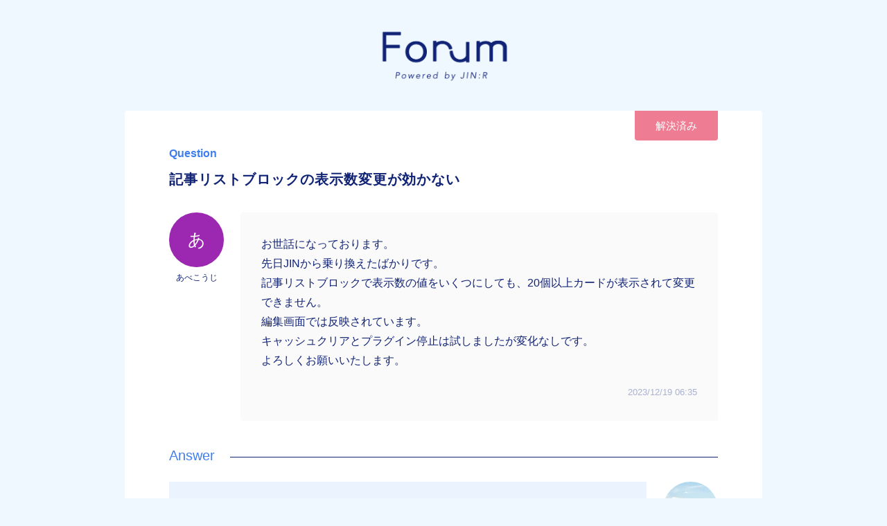

--- FILE ---
content_type: text/html; charset=UTF-8
request_url: https://jinr-forum.jp/jinr-question/%E8%A8%98%E4%BA%8B%E3%83%AA%E3%82%B9%E3%83%88%E3%83%96%E3%83%AD%E3%83%83%E3%82%AF%E3%81%AE%E8%A1%A8%E7%A4%BA%E6%95%B0%E5%A4%89%E6%9B%B4%E3%81%8C%E5%8A%B9%E3%81%8B%E3%81%AA%E3%81%84/
body_size: 8327
content:
<!DOCTYPE html>
<html lang="ja">

<head>
	<meta charset="UTF-8">
	<meta http-equiv="X-UA-Compatible" content="IE=edge">
	<meta name="viewport" content="width=device-width, initial-scale=1">
	<!-- ここからOGP -->
<meta property="og:type" content="blog">
    <title>記事リストブロックの表示数変更が効かない</title>
    <meta content="お世話になっております。 先日JINから乗り換えたばかりです。 記事リストブロックで表示数の値をいくつにしても、20個以" name="description">
    <meta property="og:title" content="記事リストブロックの表示数変更が効かない｜JIN:R Forum">
    <meta property="og:url" content="https://jinr-forum.jp/jinr-question/%e8%a8%98%e4%ba%8b%e3%83%aa%e3%82%b9%e3%83%88%e3%83%96%e3%83%ad%e3%83%83%e3%82%af%e3%81%ae%e8%a1%a8%e7%a4%ba%e6%95%b0%e5%a4%89%e6%9b%b4%e3%81%8c%e5%8a%b9%e3%81%8b%e3%81%aa%e3%81%84/">
    <meta property="og:description" content="お世話になっております。 先日JINから乗り換えたばかりです。 記事リストブロックで表示数の値をいくつにしても、20個以">
<meta property="og:image" content="https://jinr-forum.jp/wp-content/uploads/2022/10/jinr-forum-ogp.png">
<meta property="og:site_name" content="JIN:R Forum">
<meta name="twitter:card" content="summary_large_image">
    <meta name="twitter:site" content="@JINR Forum">
<!-- ここまでOGP -->	<meta name='robots' content='max-image-preview:large' />
<link rel='dns-prefetch' href='//ajax.googleapis.com' />
<link rel="alternate" type="application/rss+xml" title="JIN:R Forum &raquo; 記事リストブロックの表示数変更が効かない のコメントのフィード" href="https://jinr-forum.jp/jinr-question/%e8%a8%98%e4%ba%8b%e3%83%aa%e3%82%b9%e3%83%88%e3%83%96%e3%83%ad%e3%83%83%e3%82%af%e3%81%ae%e8%a1%a8%e7%a4%ba%e6%95%b0%e5%a4%89%e6%9b%b4%e3%81%8c%e5%8a%b9%e3%81%8b%e3%81%aa%e3%81%84/feed/" />
<style id='wp-img-auto-sizes-contain-inline-css' type='text/css'>
img:is([sizes=auto i],[sizes^="auto," i]){contain-intrinsic-size:3000px 1500px}
/*# sourceURL=wp-img-auto-sizes-contain-inline-css */
</style>
<style id='wp-emoji-styles-inline-css' type='text/css'>

	img.wp-smiley, img.emoji {
		display: inline !important;
		border: none !important;
		box-shadow: none !important;
		height: 1em !important;
		width: 1em !important;
		margin: 0 0.07em !important;
		vertical-align: -0.1em !important;
		background: none !important;
		padding: 0 !important;
	}
/*# sourceURL=wp-emoji-styles-inline-css */
</style>
<style id='wp-block-library-inline-css' type='text/css'>
:root{--wp-block-synced-color:#7a00df;--wp-block-synced-color--rgb:122,0,223;--wp-bound-block-color:var(--wp-block-synced-color);--wp-editor-canvas-background:#ddd;--wp-admin-theme-color:#007cba;--wp-admin-theme-color--rgb:0,124,186;--wp-admin-theme-color-darker-10:#006ba1;--wp-admin-theme-color-darker-10--rgb:0,107,160.5;--wp-admin-theme-color-darker-20:#005a87;--wp-admin-theme-color-darker-20--rgb:0,90,135;--wp-admin-border-width-focus:2px}@media (min-resolution:192dpi){:root{--wp-admin-border-width-focus:1.5px}}.wp-element-button{cursor:pointer}:root .has-very-light-gray-background-color{background-color:#eee}:root .has-very-dark-gray-background-color{background-color:#313131}:root .has-very-light-gray-color{color:#eee}:root .has-very-dark-gray-color{color:#313131}:root .has-vivid-green-cyan-to-vivid-cyan-blue-gradient-background{background:linear-gradient(135deg,#00d084,#0693e3)}:root .has-purple-crush-gradient-background{background:linear-gradient(135deg,#34e2e4,#4721fb 50%,#ab1dfe)}:root .has-hazy-dawn-gradient-background{background:linear-gradient(135deg,#faaca8,#dad0ec)}:root .has-subdued-olive-gradient-background{background:linear-gradient(135deg,#fafae1,#67a671)}:root .has-atomic-cream-gradient-background{background:linear-gradient(135deg,#fdd79a,#004a59)}:root .has-nightshade-gradient-background{background:linear-gradient(135deg,#330968,#31cdcf)}:root .has-midnight-gradient-background{background:linear-gradient(135deg,#020381,#2874fc)}:root{--wp--preset--font-size--normal:16px;--wp--preset--font-size--huge:42px}.has-regular-font-size{font-size:1em}.has-larger-font-size{font-size:2.625em}.has-normal-font-size{font-size:var(--wp--preset--font-size--normal)}.has-huge-font-size{font-size:var(--wp--preset--font-size--huge)}.has-text-align-center{text-align:center}.has-text-align-left{text-align:left}.has-text-align-right{text-align:right}.has-fit-text{white-space:nowrap!important}#end-resizable-editor-section{display:none}.aligncenter{clear:both}.items-justified-left{justify-content:flex-start}.items-justified-center{justify-content:center}.items-justified-right{justify-content:flex-end}.items-justified-space-between{justify-content:space-between}.screen-reader-text{border:0;clip-path:inset(50%);height:1px;margin:-1px;overflow:hidden;padding:0;position:absolute;width:1px;word-wrap:normal!important}.screen-reader-text:focus{background-color:#ddd;clip-path:none;color:#444;display:block;font-size:1em;height:auto;left:5px;line-height:normal;padding:15px 23px 14px;text-decoration:none;top:5px;width:auto;z-index:100000}html :where(.has-border-color){border-style:solid}html :where([style*=border-top-color]){border-top-style:solid}html :where([style*=border-right-color]){border-right-style:solid}html :where([style*=border-bottom-color]){border-bottom-style:solid}html :where([style*=border-left-color]){border-left-style:solid}html :where([style*=border-width]){border-style:solid}html :where([style*=border-top-width]){border-top-style:solid}html :where([style*=border-right-width]){border-right-style:solid}html :where([style*=border-bottom-width]){border-bottom-style:solid}html :where([style*=border-left-width]){border-left-style:solid}html :where(img[class*=wp-image-]){height:auto;max-width:100%}:where(figure){margin:0 0 1em}html :where(.is-position-sticky){--wp-admin--admin-bar--position-offset:var(--wp-admin--admin-bar--height,0px)}@media screen and (max-width:600px){html :where(.is-position-sticky){--wp-admin--admin-bar--position-offset:0px}}

/*# sourceURL=wp-block-library-inline-css */
</style><style id='global-styles-inline-css' type='text/css'>
:root{--wp--preset--aspect-ratio--square: 1;--wp--preset--aspect-ratio--4-3: 4/3;--wp--preset--aspect-ratio--3-4: 3/4;--wp--preset--aspect-ratio--3-2: 3/2;--wp--preset--aspect-ratio--2-3: 2/3;--wp--preset--aspect-ratio--16-9: 16/9;--wp--preset--aspect-ratio--9-16: 9/16;--wp--preset--color--black: #000000;--wp--preset--color--cyan-bluish-gray: #abb8c3;--wp--preset--color--white: #ffffff;--wp--preset--color--pale-pink: #f78da7;--wp--preset--color--vivid-red: #cf2e2e;--wp--preset--color--luminous-vivid-orange: #ff6900;--wp--preset--color--luminous-vivid-amber: #fcb900;--wp--preset--color--light-green-cyan: #7bdcb5;--wp--preset--color--vivid-green-cyan: #00d084;--wp--preset--color--pale-cyan-blue: #8ed1fc;--wp--preset--color--vivid-cyan-blue: #0693e3;--wp--preset--color--vivid-purple: #9b51e0;--wp--preset--gradient--vivid-cyan-blue-to-vivid-purple: linear-gradient(135deg,rgb(6,147,227) 0%,rgb(155,81,224) 100%);--wp--preset--gradient--light-green-cyan-to-vivid-green-cyan: linear-gradient(135deg,rgb(122,220,180) 0%,rgb(0,208,130) 100%);--wp--preset--gradient--luminous-vivid-amber-to-luminous-vivid-orange: linear-gradient(135deg,rgb(252,185,0) 0%,rgb(255,105,0) 100%);--wp--preset--gradient--luminous-vivid-orange-to-vivid-red: linear-gradient(135deg,rgb(255,105,0) 0%,rgb(207,46,46) 100%);--wp--preset--gradient--very-light-gray-to-cyan-bluish-gray: linear-gradient(135deg,rgb(238,238,238) 0%,rgb(169,184,195) 100%);--wp--preset--gradient--cool-to-warm-spectrum: linear-gradient(135deg,rgb(74,234,220) 0%,rgb(151,120,209) 20%,rgb(207,42,186) 40%,rgb(238,44,130) 60%,rgb(251,105,98) 80%,rgb(254,248,76) 100%);--wp--preset--gradient--blush-light-purple: linear-gradient(135deg,rgb(255,206,236) 0%,rgb(152,150,240) 100%);--wp--preset--gradient--blush-bordeaux: linear-gradient(135deg,rgb(254,205,165) 0%,rgb(254,45,45) 50%,rgb(107,0,62) 100%);--wp--preset--gradient--luminous-dusk: linear-gradient(135deg,rgb(255,203,112) 0%,rgb(199,81,192) 50%,rgb(65,88,208) 100%);--wp--preset--gradient--pale-ocean: linear-gradient(135deg,rgb(255,245,203) 0%,rgb(182,227,212) 50%,rgb(51,167,181) 100%);--wp--preset--gradient--electric-grass: linear-gradient(135deg,rgb(202,248,128) 0%,rgb(113,206,126) 100%);--wp--preset--gradient--midnight: linear-gradient(135deg,rgb(2,3,129) 0%,rgb(40,116,252) 100%);--wp--preset--font-size--small: 13px;--wp--preset--font-size--medium: 20px;--wp--preset--font-size--large: 36px;--wp--preset--font-size--x-large: 42px;--wp--preset--spacing--20: 0.44rem;--wp--preset--spacing--30: 0.67rem;--wp--preset--spacing--40: 1rem;--wp--preset--spacing--50: 1.5rem;--wp--preset--spacing--60: 2.25rem;--wp--preset--spacing--70: 3.38rem;--wp--preset--spacing--80: 5.06rem;--wp--preset--shadow--natural: 6px 6px 9px rgba(0, 0, 0, 0.2);--wp--preset--shadow--deep: 12px 12px 50px rgba(0, 0, 0, 0.4);--wp--preset--shadow--sharp: 6px 6px 0px rgba(0, 0, 0, 0.2);--wp--preset--shadow--outlined: 6px 6px 0px -3px rgb(255, 255, 255), 6px 6px rgb(0, 0, 0);--wp--preset--shadow--crisp: 6px 6px 0px rgb(0, 0, 0);}:where(.is-layout-flex){gap: 0.5em;}:where(.is-layout-grid){gap: 0.5em;}body .is-layout-flex{display: flex;}.is-layout-flex{flex-wrap: wrap;align-items: center;}.is-layout-flex > :is(*, div){margin: 0;}body .is-layout-grid{display: grid;}.is-layout-grid > :is(*, div){margin: 0;}:where(.wp-block-columns.is-layout-flex){gap: 2em;}:where(.wp-block-columns.is-layout-grid){gap: 2em;}:where(.wp-block-post-template.is-layout-flex){gap: 1.25em;}:where(.wp-block-post-template.is-layout-grid){gap: 1.25em;}.has-black-color{color: var(--wp--preset--color--black) !important;}.has-cyan-bluish-gray-color{color: var(--wp--preset--color--cyan-bluish-gray) !important;}.has-white-color{color: var(--wp--preset--color--white) !important;}.has-pale-pink-color{color: var(--wp--preset--color--pale-pink) !important;}.has-vivid-red-color{color: var(--wp--preset--color--vivid-red) !important;}.has-luminous-vivid-orange-color{color: var(--wp--preset--color--luminous-vivid-orange) !important;}.has-luminous-vivid-amber-color{color: var(--wp--preset--color--luminous-vivid-amber) !important;}.has-light-green-cyan-color{color: var(--wp--preset--color--light-green-cyan) !important;}.has-vivid-green-cyan-color{color: var(--wp--preset--color--vivid-green-cyan) !important;}.has-pale-cyan-blue-color{color: var(--wp--preset--color--pale-cyan-blue) !important;}.has-vivid-cyan-blue-color{color: var(--wp--preset--color--vivid-cyan-blue) !important;}.has-vivid-purple-color{color: var(--wp--preset--color--vivid-purple) !important;}.has-black-background-color{background-color: var(--wp--preset--color--black) !important;}.has-cyan-bluish-gray-background-color{background-color: var(--wp--preset--color--cyan-bluish-gray) !important;}.has-white-background-color{background-color: var(--wp--preset--color--white) !important;}.has-pale-pink-background-color{background-color: var(--wp--preset--color--pale-pink) !important;}.has-vivid-red-background-color{background-color: var(--wp--preset--color--vivid-red) !important;}.has-luminous-vivid-orange-background-color{background-color: var(--wp--preset--color--luminous-vivid-orange) !important;}.has-luminous-vivid-amber-background-color{background-color: var(--wp--preset--color--luminous-vivid-amber) !important;}.has-light-green-cyan-background-color{background-color: var(--wp--preset--color--light-green-cyan) !important;}.has-vivid-green-cyan-background-color{background-color: var(--wp--preset--color--vivid-green-cyan) !important;}.has-pale-cyan-blue-background-color{background-color: var(--wp--preset--color--pale-cyan-blue) !important;}.has-vivid-cyan-blue-background-color{background-color: var(--wp--preset--color--vivid-cyan-blue) !important;}.has-vivid-purple-background-color{background-color: var(--wp--preset--color--vivid-purple) !important;}.has-black-border-color{border-color: var(--wp--preset--color--black) !important;}.has-cyan-bluish-gray-border-color{border-color: var(--wp--preset--color--cyan-bluish-gray) !important;}.has-white-border-color{border-color: var(--wp--preset--color--white) !important;}.has-pale-pink-border-color{border-color: var(--wp--preset--color--pale-pink) !important;}.has-vivid-red-border-color{border-color: var(--wp--preset--color--vivid-red) !important;}.has-luminous-vivid-orange-border-color{border-color: var(--wp--preset--color--luminous-vivid-orange) !important;}.has-luminous-vivid-amber-border-color{border-color: var(--wp--preset--color--luminous-vivid-amber) !important;}.has-light-green-cyan-border-color{border-color: var(--wp--preset--color--light-green-cyan) !important;}.has-vivid-green-cyan-border-color{border-color: var(--wp--preset--color--vivid-green-cyan) !important;}.has-pale-cyan-blue-border-color{border-color: var(--wp--preset--color--pale-cyan-blue) !important;}.has-vivid-cyan-blue-border-color{border-color: var(--wp--preset--color--vivid-cyan-blue) !important;}.has-vivid-purple-border-color{border-color: var(--wp--preset--color--vivid-purple) !important;}.has-vivid-cyan-blue-to-vivid-purple-gradient-background{background: var(--wp--preset--gradient--vivid-cyan-blue-to-vivid-purple) !important;}.has-light-green-cyan-to-vivid-green-cyan-gradient-background{background: var(--wp--preset--gradient--light-green-cyan-to-vivid-green-cyan) !important;}.has-luminous-vivid-amber-to-luminous-vivid-orange-gradient-background{background: var(--wp--preset--gradient--luminous-vivid-amber-to-luminous-vivid-orange) !important;}.has-luminous-vivid-orange-to-vivid-red-gradient-background{background: var(--wp--preset--gradient--luminous-vivid-orange-to-vivid-red) !important;}.has-very-light-gray-to-cyan-bluish-gray-gradient-background{background: var(--wp--preset--gradient--very-light-gray-to-cyan-bluish-gray) !important;}.has-cool-to-warm-spectrum-gradient-background{background: var(--wp--preset--gradient--cool-to-warm-spectrum) !important;}.has-blush-light-purple-gradient-background{background: var(--wp--preset--gradient--blush-light-purple) !important;}.has-blush-bordeaux-gradient-background{background: var(--wp--preset--gradient--blush-bordeaux) !important;}.has-luminous-dusk-gradient-background{background: var(--wp--preset--gradient--luminous-dusk) !important;}.has-pale-ocean-gradient-background{background: var(--wp--preset--gradient--pale-ocean) !important;}.has-electric-grass-gradient-background{background: var(--wp--preset--gradient--electric-grass) !important;}.has-midnight-gradient-background{background: var(--wp--preset--gradient--midnight) !important;}.has-small-font-size{font-size: var(--wp--preset--font-size--small) !important;}.has-medium-font-size{font-size: var(--wp--preset--font-size--medium) !important;}.has-large-font-size{font-size: var(--wp--preset--font-size--large) !important;}.has-x-large-font-size{font-size: var(--wp--preset--font-size--x-large) !important;}
/*# sourceURL=global-styles-inline-css */
</style>

<style id='classic-theme-styles-inline-css' type='text/css'>
/*! This file is auto-generated */
.wp-block-button__link{color:#fff;background-color:#32373c;border-radius:9999px;box-shadow:none;text-decoration:none;padding:calc(.667em + 2px) calc(1.333em + 2px);font-size:1.125em}.wp-block-file__button{background:#32373c;color:#fff;text-decoration:none}
/*# sourceURL=/wp-includes/css/classic-themes.min.css */
</style>
<link rel='stylesheet' id='contact-form-7-css' href='https://jinr-forum.jp/wp-content/plugins/contact-form-7/includes/css/styles.css?ver=5.6.4' type='text/css' media='all' />
<link rel='stylesheet' id='ligature-symbols-css' href='https://jinr-forum.jp/wp-content/plugins/gianism/assets/css/lsf.css?ver=2.11' type='text/css' media='all' />
<link rel='stylesheet' id='gianism-css' href='https://jinr-forum.jp/wp-content/plugins/gianism/assets/css/gianism-style.css?ver=4.4.0' type='text/css' media='all' />
<link rel='stylesheet' id='main-css' href='https://jinr-forum.jp/wp-content/themes/jinr-forum/style.css?ver=6.9' type='text/css' media='all' />
<script type="text/javascript" src="https://ajax.googleapis.com/ajax/libs/jquery/3.4.1/jquery.min.js?ver=6.9" id="jquery-js"></script>
<link rel="EditURI" type="application/rsd+xml" title="RSD" href="https://jinr-forum.jp/xmlrpc.php?rsd" />
<meta name="generator" content="WordPress 6.9" />
<link rel="canonical" href="https://jinr-forum.jp/jinr-question/%e8%a8%98%e4%ba%8b%e3%83%aa%e3%82%b9%e3%83%88%e3%83%96%e3%83%ad%e3%83%83%e3%82%af%e3%81%ae%e8%a1%a8%e7%a4%ba%e6%95%b0%e5%a4%89%e6%9b%b4%e3%81%8c%e5%8a%b9%e3%81%8b%e3%81%aa%e3%81%84/" />
<link rel='shortlink' href='https://jinr-forum.jp/?p=4070' />
<link rel="icon" href="https://jinr-forum.jp/wp-content/uploads/2022/10/cropped-jinr-fav-32x32.png" sizes="32x32" />
<link rel="icon" href="https://jinr-forum.jp/wp-content/uploads/2022/10/cropped-jinr-fav-192x192.png" sizes="192x192" />
<link rel="apple-touch-icon" href="https://jinr-forum.jp/wp-content/uploads/2022/10/cropped-jinr-fav-180x180.png" />
<meta name="msapplication-TileImage" content="https://jinr-forum.jp/wp-content/uploads/2022/10/cropped-jinr-fav-270x270.png" />
</head>

<body class="wp-singular jinr-question-template-default single single-jinr-question postid-4070 wp-theme-jinr-forum">
	<header class="l--header">
		<div class="o--header-contents">
			<a href="https://jinr-forum.jp/" class="a--link -logo">
				<img src="https://jinr-forum.jp/wp-content/themes/jinr-forum/asset/image/logo.png" alt="JIN:R Forum">
			</a>
		</div>
	</header>
<!-- main -->
<main id="articleContents">
	<div class="l--main">
		<section class="l--wrapper">
							
					<section class="o--article-wrapper">
													<span class="a--topic-status">解決済み</span>
												<div class="m--article-box">
							<div class="c--article-title">
								<span class="a--article-question">
									Question
								</span>
								<h1 class="a--title -article">
									記事リストブロックの表示数変更が効かない								</h1>
							</div>
							<ul class="m--topic-content -flex">
								<li class="c--topic-content">
																													<span class="a--topic-avatar -topic" style="background-color:#9c27b0;">
											<span class="a--topic-num">
												あ											</span>
										</span>
										<span class="a--topic-name">
											あべこうじ										</span>
																	</li>
								<li class="c--topic-content">
									<p class="a--topic-text">
										お世話になっております。<br />
先日JINから乗り換えたばかりです。<br />
記事リストブロックで表示数の値をいくつにしても、20個以上カードが表示されて変更できません。<br />
編集画面では反映されています。<br />
キャッシュクリアとプラグイン停止は試しましたが変化なしです。<br />
よろしくお願いいたします。									</p>
																																																							<span class="a--topic-date">
										2023/12/19										06:35																																								</span>
								</li>
							</ul>
						</div>
												<div class="m--article-box a--topic-complete">
							<div class="a--topic-answer"></div>
													</div>
						<div id="Forumcomments">
			<ul class="o--comment-list">
				<li class="c--comment-item -flex a--comment-reverse" id="li-comment-1786">
		<div class="c--comment-content">
			<div class="a--comment-avatar">
									<img src="https://jinr-forum.jp/wp-content/uploads/2023/02/DSC00231.jpg" class="a--topic-avatar">
							</div>
			<span class="a--comment-name">
									tsu_							</span>
		</div><!-- .comment-meta -->

		<div class="c--comment-content">
			<p class="a--comment-reply">
				こんにちは！<br />
JIN:R運営チームのtsu_です。<br />
<br />
お手数ですが、投稿編集画面の表示数部分のスクリーンショットと、実際のサイトのURLをご共有いただけますでしょうか...？？<br />
<br />
よろしくお願いいたします！			</p>
			<span class="a--topic-date">
				2023/12/19				23:17							</span>
		</div><!-- .comment-content -->
	</li>
</li><!-- #comment-## -->
	<li class="c--comment-item -flex " id="li-comment-1791">
		<div class="c--comment-content">
			<div class="a--comment-avatar">
														<span class="a--topic-avatar -topic" style="background-color:#9c27b0;">
						<span class="a--topic-num">
							あ						</span>
					</span>
							</div>
			<span class="a--comment-name">
									あべこうじ							</span>
		</div><!-- .comment-meta -->

		<div class="c--comment-content">
			<p class="a--comment-reply">
				文面どおりの内容なので、スクショ見せても同じだと思います。<br />
今回はあきらめます。<br />
またお願いします。			</p>
			<span class="a--topic-date">
				2023/12/20				11:28							</span>
		</div><!-- .comment-content -->
	</li>
</li><!-- #comment-## -->
		</ul>
							</section>
							
		</section>
	</div>

</main>
<!-- /main -->

<div class="o--register-wrapper">
    <div class="c--register-wrapper">
        <div class="a--register-close">CLOSE</div>
        <div class="a--register-logo">
            <img src="https://jinr-forum.jp/wp-content/themes/jinr-forum/asset/image/logo.png" alt="JIN:R Forumのロゴ">
        </div>
        <div class="c--register-contents">
            <p>ログイン方法を選択してください</p>
            <div id="wpg-login" class="public-style"><a href="https://jinr-forum.jp/google-auth/login/?redirect_to=https%3A%2F%2Fjinr-forum.jp%2Fwp-admin%2Fprofile.php&amp;_wpnonce=3df44e8de0" rel="nofollow" class="wpg-button wpg-button-login google" data-gianism-ga-category="gianism/google" data-gianism-ga-action="login" data-gianism-ga-label="Googleでログイン"><i class="lsf lsf-google"></i>Googleでログイン</a><a href="https://jinr-forum.jp/twitter/login/?redirect_to=https%3A%2F%2Fjinr-forum.jp%2Fwp-admin%2Fprofile.php&amp;_wpnonce=54808f653e" rel="nofollow" class="wpg-button wpg-button-login twitter" data-gianism-ga-category="gianism/twitter" data-gianism-ga-action="login" data-gianism-ga-label="twitterでログイン"><i class="lsf lsf-twitter"></i>Twitterでログイン</a><a href="https://jinr-forum.jp/facebook/login/?redirect_to=https%3A%2F%2Fjinr-forum.jp%2Fwp-admin%2Fprofile.php&amp;_wpnonce=653607885b" rel="nofollow" class="wpg-button wpg-button-login facebook" data-gianism-ga-category="gianism/facebook" data-gianism-ga-action="login" data-gianism-ga-label="Facebookでログイン"><i class="lsf lsf-facebook"></i>Facebookでログイン</a>
		<a href="https://jinr-forum.jp/wp-login.php" rel="nofollow" class="wpg-button wpg-button-login mail" ><i class="lsf lsf-mail"></i>メールアドレスでログイン</a></div>        </div>
    </div>
</div>
<footer id="footer" class="l--footer">
    <div class="o--footer-wrapper">
        <ul class="m--footer-list -flex">
            <li class="m--footer-item">
                <a href="https://jinr-forum.jp/terms-of-service/" class="a--link -footer">利用規約</a>
            </li>
            <li class="m--footer-item">
                <a href="https://jinr-forum.jp/privacy-policy/" class="a--link -footer">プライバシーポリシー</a>
            </li>
        </ul>
    </div>
</footer>
<script type="speculationrules">
{"prefetch":[{"source":"document","where":{"and":[{"href_matches":"/*"},{"not":{"href_matches":["/wp-*.php","/wp-admin/*","/wp-content/uploads/*","/wp-content/*","/wp-content/plugins/*","/wp-content/themes/jinr-forum/*","/*\\?(.+)"]}},{"not":{"selector_matches":"a[rel~=\"nofollow\"]"}},{"not":{"selector_matches":".no-prefetch, .no-prefetch a"}}]},"eagerness":"conservative"}]}
</script>
<script type="text/javascript" src="https://jinr-forum.jp/wp-content/plugins/contact-form-7/includes/swv/js/index.js?ver=5.6.4" id="swv-js"></script>
<script type="text/javascript" id="contact-form-7-js-extra">
/* <![CDATA[ */
var wpcf7 = {"api":{"root":"https://jinr-forum.jp/wp-json/","namespace":"contact-form-7/v1"}};
//# sourceURL=contact-form-7-js-extra
/* ]]> */
</script>
<script type="text/javascript" src="https://jinr-forum.jp/wp-content/plugins/contact-form-7/includes/js/index.js?ver=5.6.4" id="contact-form-7-js"></script>
<script type="text/javascript" src="https://jinr-forum.jp/wp-includes/js/jquery/ui/effect.min.js?ver=1.13.3" id="jquery-effects-core-js"></script>
<script type="text/javascript" src="https://jinr-forum.jp/wp-includes/js/jquery/ui/effect-highlight.min.js?ver=1.13.3" id="jquery-effects-highlight-js"></script>
<script type="text/javascript" src="https://jinr-forum.jp/wp-content/plugins/gianism/assets/js/js.cookie.js?ver=2.1.3" id="js-cookie-js"></script>
<script type="text/javascript" id="gianism-notice-helper-js-extra">
/* <![CDATA[ */
var GianismHelper = {"confirmLabel":"\u540c\u610f\u304c\u5fc5\u8981\u3067\u3059","btnConfirm":"\u78ba\u8a8d","btnCancel":"\u30ad\u30e3\u30f3\u30bb\u30eb"};
var Gianism = {"admin":""};
//# sourceURL=gianism-notice-helper-js-extra
/* ]]> */
</script>
<script type="text/javascript" src="https://jinr-forum.jp/wp-content/plugins/gianism/assets/js/public-notice.js?ver=4.4.0" id="gianism-notice-helper-js"></script>
<script type="text/javascript" src="https://jinr-forum.jp/wp-content/themes/jinr-forum/asset/js/forum.js?ver=6.9" id="forum-js"></script>
<script type="text/javascript" src="https://jinr-forum.jp/wp-content/themes/jinr-forum/asset/js/reload.js?ver=6.9" id="reload-js"></script>
<script type="text/javascript" src="https://jinr-forum.jp/wp-content/themes/jinr-forum/asset/js/jquery-ui.min.js?ver=6.9" id="jquery-ui-js"></script>
<script id="wp-emoji-settings" type="application/json">
{"baseUrl":"https://s.w.org/images/core/emoji/17.0.2/72x72/","ext":".png","svgUrl":"https://s.w.org/images/core/emoji/17.0.2/svg/","svgExt":".svg","source":{"concatemoji":"https://jinr-forum.jp/wp-includes/js/wp-emoji-release.min.js?ver=6.9"}}
</script>
<script type="module">
/* <![CDATA[ */
/*! This file is auto-generated */
const a=JSON.parse(document.getElementById("wp-emoji-settings").textContent),o=(window._wpemojiSettings=a,"wpEmojiSettingsSupports"),s=["flag","emoji"];function i(e){try{var t={supportTests:e,timestamp:(new Date).valueOf()};sessionStorage.setItem(o,JSON.stringify(t))}catch(e){}}function c(e,t,n){e.clearRect(0,0,e.canvas.width,e.canvas.height),e.fillText(t,0,0);t=new Uint32Array(e.getImageData(0,0,e.canvas.width,e.canvas.height).data);e.clearRect(0,0,e.canvas.width,e.canvas.height),e.fillText(n,0,0);const a=new Uint32Array(e.getImageData(0,0,e.canvas.width,e.canvas.height).data);return t.every((e,t)=>e===a[t])}function p(e,t){e.clearRect(0,0,e.canvas.width,e.canvas.height),e.fillText(t,0,0);var n=e.getImageData(16,16,1,1);for(let e=0;e<n.data.length;e++)if(0!==n.data[e])return!1;return!0}function u(e,t,n,a){switch(t){case"flag":return n(e,"\ud83c\udff3\ufe0f\u200d\u26a7\ufe0f","\ud83c\udff3\ufe0f\u200b\u26a7\ufe0f")?!1:!n(e,"\ud83c\udde8\ud83c\uddf6","\ud83c\udde8\u200b\ud83c\uddf6")&&!n(e,"\ud83c\udff4\udb40\udc67\udb40\udc62\udb40\udc65\udb40\udc6e\udb40\udc67\udb40\udc7f","\ud83c\udff4\u200b\udb40\udc67\u200b\udb40\udc62\u200b\udb40\udc65\u200b\udb40\udc6e\u200b\udb40\udc67\u200b\udb40\udc7f");case"emoji":return!a(e,"\ud83e\u1fac8")}return!1}function f(e,t,n,a){let r;const o=(r="undefined"!=typeof WorkerGlobalScope&&self instanceof WorkerGlobalScope?new OffscreenCanvas(300,150):document.createElement("canvas")).getContext("2d",{willReadFrequently:!0}),s=(o.textBaseline="top",o.font="600 32px Arial",{});return e.forEach(e=>{s[e]=t(o,e,n,a)}),s}function r(e){var t=document.createElement("script");t.src=e,t.defer=!0,document.head.appendChild(t)}a.supports={everything:!0,everythingExceptFlag:!0},new Promise(t=>{let n=function(){try{var e=JSON.parse(sessionStorage.getItem(o));if("object"==typeof e&&"number"==typeof e.timestamp&&(new Date).valueOf()<e.timestamp+604800&&"object"==typeof e.supportTests)return e.supportTests}catch(e){}return null}();if(!n){if("undefined"!=typeof Worker&&"undefined"!=typeof OffscreenCanvas&&"undefined"!=typeof URL&&URL.createObjectURL&&"undefined"!=typeof Blob)try{var e="postMessage("+f.toString()+"("+[JSON.stringify(s),u.toString(),c.toString(),p.toString()].join(",")+"));",a=new Blob([e],{type:"text/javascript"});const r=new Worker(URL.createObjectURL(a),{name:"wpTestEmojiSupports"});return void(r.onmessage=e=>{i(n=e.data),r.terminate(),t(n)})}catch(e){}i(n=f(s,u,c,p))}t(n)}).then(e=>{for(const n in e)a.supports[n]=e[n],a.supports.everything=a.supports.everything&&a.supports[n],"flag"!==n&&(a.supports.everythingExceptFlag=a.supports.everythingExceptFlag&&a.supports[n]);var t;a.supports.everythingExceptFlag=a.supports.everythingExceptFlag&&!a.supports.flag,a.supports.everything||((t=a.source||{}).concatemoji?r(t.concatemoji):t.wpemoji&&t.twemoji&&(r(t.twemoji),r(t.wpemoji)))});
//# sourceURL=https://jinr-forum.jp/wp-includes/js/wp-emoji-loader.min.js
/* ]]> */
</script>
</body>

</html>

--- FILE ---
content_type: text/css
request_url: https://jinr-forum.jp/wp-content/themes/jinr-forum/style.css?ver=6.9
body_size: 15573
content:
@charset "UTF-8";
/*#########################################################

基本設定

#########################################################*/
/* ========================================================
単位用設定
=========================================================*/
/* ========================================================
色用設定
=========================================================*/
/* ========================================================
radius設定
=========================================================*/
/* ========================================================
フォント用設定
=========================================================*/
@import url("https://fonts.googleapis.com/css2?family=Open+Sans:wght@300;400;500;600;700&display=swap");
/*!
 * ress.css v2.0.2
 * MIT License
 * github.com/filipelinhares/ress
 */
/* # =================================================================
   # Global selectors
   # ================================================================= */
html {
  box-sizing: border-box;
  -webkit-text-size-adjust: 100%; /* Prevent adjustments of font size after orientation changes in iOS */
  word-break: break-word;
  -moz-tab-size: 4;
  tab-size: 4;
}

*,
::before,
::after {
  background-repeat: no-repeat; /* Set `background-repeat: no-repeat` to all elements and pseudo elements */
  box-sizing: inherit;
}

::before,
::after {
  text-decoration: inherit; /* Inherit text-decoration and vertical align to ::before and ::after pseudo elements */
  vertical-align: inherit;
}

* {
  padding: 0; /* Reset `padding` and `margin` of all elements */
  margin: 0;
}

/* # =================================================================
   # General elements
   # ================================================================= */
hr {
  overflow: visible; /* Show the overflow in Edge and IE */
  height: 0; /* Add the correct box sizing in Firefox */
}

details,
main {
  display: block; /* Render the `main` element consistently in IE. */
}

summary {
  display: list-item; /* Add the correct display in all browsers */
}

small {
  font-size: 80%; /* Set font-size to 80% in `small` elements */
}

[hidden] {
  display: none; /* Add the correct display in IE */
}

abbr[title] {
  border-bottom: none; /* Remove the bottom border in Chrome 57 */
  /* Add the correct text decoration in Chrome, Edge, IE, Opera, and Safari */
  text-decoration: underline;
  text-decoration: underline dotted;
}

a {
  background-color: transparent; /* Remove the gray background on active links in IE 10 */
}

a:active,
a:hover {
  outline-width: 0; /* Remove the outline when hovering in all browsers */
}

code,
kbd,
pre,
samp {
  font-family: monospace, monospace; /* Specify the font family of code elements */
}

pre {
  font-size: 1em; /* Correct the odd `em` font sizing in all browsers */
}

b,
strong {
  font-weight: bolder; /* Add the correct font weight in Chrome, Edge, and Safari */
}

/* https://gist.github.com/unruthless/413930 */
sub,
sup {
  font-size: 75%;
  line-height: 0;
  position: relative;
  vertical-align: baseline;
}

sub {
  bottom: -0.25em;
}

sup {
  top: -0.5em;
}

/* # =================================================================
   # Forms
   # ================================================================= */
input {
  border-radius: 0;
}
input:focus {
  outline: none;
}

/* Replace pointer cursor in disabled elements */
[disabled] {
  cursor: default;
}

[type=number]::-webkit-inner-spin-button,
[type=number]::-webkit-outer-spin-button {
  height: auto; /* Correct the cursor style of increment and decrement buttons in Chrome */
}

[type=search] {
  -webkit-appearance: textfield; /* Correct the odd appearance in Chrome and Safari */
  outline-offset: -2px; /* Correct the outline style in Safari */
}

[type=search]::-webkit-search-decoration {
  -webkit-appearance: none; /* Remove the inner padding in Chrome and Safari on macOS */
}

textarea {
  overflow: auto; /* Internet Explorer 11+ */
  resize: vertical; /* Specify textarea resizability */
}

button,
input,
optgroup,
select,
textarea {
  font: inherit; /* Specify font inheritance of form elements */
}

fieldset {
  border: none;
}

optgroup {
  font-weight: bold; /* Restore the font weight unset by the previous rule */
}

button {
  overflow: visible; /* Address `overflow` set to `hidden` in IE 8/9/10/11 */
}

button:focus {
  border: none;
  outline: none;
}

button,
select {
  text-transform: none; /* Firefox 40+, Internet Explorer 11- */
}

/* Apply cursor pointer to button elements */
button,
[type=button],
[type=reset],
[type=submit],
[role=button] {
  cursor: pointer;
  color: inherit;
}

/* Remove inner padding and border in Firefox 4+ */
button::-moz-focus-inner,
[type=button]::-moz-focus-inner,
[type=reset]::-moz-focus-inner,
[type=submit]::-moz-focus-inner {
  border-style: none;
  padding: 0;
}

/* Replace focus style removed in the border reset above */
button:-moz-focusring,
[type=button]::-moz-focus-inner,
[type=reset]::-moz-focus-inner,
[type=submit]::-moz-focus-inner {
  outline: 1px dotted ButtonText;
}

button,
html [type=button],
[type=reset],
[type=submit] {
  -webkit-appearance: button; /* Correct the inability to style clickable types in iOS */
}

/* Remove the default button styling in all browsers */
button,
input,
select,
textarea {
  background-color: transparent;
  border-style: none;
}

/* Style select like a standard input */
select {
  -moz-appearance: none; /* Firefox 36+ */
  -webkit-appearance: none; /* Chrome 41+ */
}

select::-ms-expand {
  display: none; /* Internet Explorer 11+ */
}

select::-ms-value {
  color: currentColor; /* Internet Explorer 11+ */
}

legend {
  border: 0; /* Correct `color` not being inherited in IE 8/9/10/11 */
  color: inherit; /* Correct the color inheritance from `fieldset` elements in IE */
  display: table; /* Correct the text wrapping in Edge and IE */
  max-width: 100%; /* Correct the text wrapping in Edge and IE */
  white-space: normal; /* Correct the text wrapping in Edge and IE */
  max-width: 100%; /* Correct the text wrapping in Edge 18- and IE */
}

::-webkit-file-upload-button {
  /* Correct the inability to style clickable types in iOS and Safari */
  -webkit-appearance: button;
  color: inherit;
  font: inherit; /* Change font properties to `inherit` in Chrome and Safari */
}

/* # =================================================================
   # Specify media element style
   # ================================================================= */
img {
  border-style: none; /* Remove border when inside `a` element in IE 8/9/10 */
  vertical-align: bottom;
  width: 100%;
  height: auto;
}

/* Add the correct vertical alignment in Chrome, Firefox, and Opera */
progress {
  vertical-align: baseline;
}

svg:not([fill]) {
  fill: currentColor;
}

/* # =================================================================
   # Accessibility
   # ================================================================= */
/* Hide content from screens but not screenreaders */
@media screen {
  [hidden~=screen] {
    display: inherit;
  }
  [hidden~=screen]:not(:active):not(:focus):not(:target) {
    position: absolute !important;
    clip: rect(0 0 0 0) !important;
  }
}
/* Specify the progress cursor of updating elements */
[aria-busy=true] {
  cursor: progress;
}

/* Specify the pointer cursor of trigger elements */
[aria-controls] {
  cursor: pointer;
}

/* Specify the unstyled cursor of disabled, not-editable, or otherwise inoperable elements */
[aria-disabled] {
  cursor: default;
}

html,
body,
h1,
h2,
h3,
h4,
h5,
ol,
ul,
dl,
dt,
dd,
div,
span,
a,
table,
tr,
th,
td,
article,
figure,
aside,
main,
section,
footer,
header {
  margin: 0;
  padding: 0;
  border: 0;
  vertical-align: baseline;
  -webkit-box-sizing: border-box;
  box-sizing: border-box;
  -webkit-tap-highlight-color: rgba(0, 0, 0, 0);
}

ul,
ol,
li {
  list-style-type: none; /*リストマーカー無しにする*/
}

@font-face {
  font-family: "Proxima Nova";
  font-style: normal;
  font-weight: 400;
  font-display: swap;
  src: url("asset/fonts/ProximaNovaBold.otf") format("otf"), url("asset/fonts/ProximaNovaBold.woff") format("woff"), url("asset/fonts/ProximaNovaBold.woff2") format("woff2");
}
/*#########################################################

レイアウト用設定

#########################################################*/
/* ========================================================
メディアクエリ用Mixin
=========================================================*/
/*#########################################################

要素関連（リセットCSSの種類によっては不要）

#########################################################*/
html {
  height: 100%;
  font-size: 62.5%;
  scroll-behavior: smooth;
}

body {
  font-size: 1.6rem;
  font-family: "ヒラギノ角ゴ ProN W3", "Hiragino Kaku Gothic ProN", "Helvetica Neue", Helvetica, Arial, "メイリオ", Meiryo, sans-serif;
  line-height: 1.8;
  color: #112375;
  background-color: #EFF8FF;
  margin: 0;
}

a {
  color: #407fed;
  text-decoration: none;
}

h1 {
  font-size: 4rem;
}

h2 {
  font-size: 3.2rem;
}

h3 {
  font-size: 2.8rem;
}

h4 {
  font-size: 2.4rem;
}

h5 {
  font-size: 2rem;
}

h6 {
  font-size: 1.6rem;
}

table {
  border-collapse: collapse;
}

@font-face {
  font-family: "jin-icons";
  src: url("asset/fonts/jin-icons.woff") format("woff"), url("asset/fonts/jin-icons.svg") format("svg");
  font-weight: normal;
  font-style: normal;
}
[class^=jin-ifont-], [class*=" jin-ifont-"] {
  /* use !important to prevent issues with browser extensions that change fonts */
  font-family: "jin-icons" !important;
  speak: none;
  font-style: normal;
  font-weight: normal;
  font-variant: normal;
  text-transform: none;
  line-height: 1;
  will-change: transform;
  /* Better Font Rendering =========== */
  -webkit-font-smoothing: antialiased;
  -moz-osx-font-smoothing: grayscale;
}

[class^=jin-ifont-]:before, [class*=" jin-ifont-"]:before {
  font-size: 1em;
  display: inline-block;
  will-change: transform;
}

.jin-icons {
  display: inline-block;
}

.jif {
  font-size: 0.96em;
}

.in--p:before {
  font-size: 0.9em;
}

.jin-ifont-account:before {
  content: "\e900";
}

.jin-ifont-archive:before {
  content: "\e901";
}

.jin-ifont-arrowcircle:before {
  content: "\e902";
}

.jin-ifont-arrowtop:before {
  content: "\e903";
}

.jin-ifont-arrow:before {
  content: "\e904";
}

.jin-ifont-batu:before {
  content: "\e905";
}

.jin-ifont-book:before {
  content: "\e906";
}

.jin-ifont-bulb:before {
  content: "\e907";
}

.jin-ifont-cart:before {
  content: "\e908";
}

.jin-ifont-caution:before {
  content: "\e909";
}

.jin-ifont-checkcircle:before {
  content: "\e90a";
}

.jin-ifont-check:before {
  content: "\e90b";
}

.jin-ifont-clipboard:before {
  content: "\e90c";
}

.jin-ifont-comment:before {
  content: "\e90d";
}

.jin-ifont-copy:before {
  content: "\e90e";
}

.jin-ifont-crown:before {
  content: "\e90f";
}

.jin-ifont-doublearrow:before {
  content: "\e910";
}

.jin-ifont-droppin:before {
  content: "\e911";
}

.jin-ifont-facebook:before {
  content: "\e912";
}

.jin-ifont-flag:before {
  content: "\e913";
}

.jin-ifont-folder:before {
  content: "\e914";
}

.jin-ifont-gear:before {
  content: "\e915";
}

.jin-ifont-heart:before {
  content: "\e916";
}

.jin-ifont-home:before {
  content: "\e917";
}

.jin-ifont-information:before {
  content: "\e918";
}

.jin-ifont-instagram:before {
  content: "\e919";
}

.jin-ifont-like:before {
  content: "\e91a";
}

.jin-ifont-line:before {
  content: "\e91b";
}

.jin-ifont-mail:before {
  content: "\e91c";
}

.jin-ifont-maru:before {
  content: "\e91d";
}

.jin-ifont-mobile:before {
  content: "\e91e";
}

.jin-ifont-navi:before {
  content: "\e91f";
}

.jin-ifont-pc:before {
  content: "\e920";
}

.jin-ifont-pencil:before {
  content: "\e921";
}

.jin-ifont-plus:before {
  content: "\e922";
}

.jin-ifont-question:before {
  content: "\e923";
}

.jin-ifont-quote:before {
  content: "\e924";
}

.jin-ifont-relatedpost:before {
  content: "\e925";
}

.jin-ifont-reload:before {
  content: "\e926";
}

.jin-ifont-reply:before {
  content: "\e927";
}

.jin-ifont-speaker:before {
  content: "\e928";
}

.jin-ifont-starblank:before {
  content: "\e929";
}

.jin-ifont-starhalf:before {
  content: "\e92a";
}

.jin-ifont-star:before {
  content: "\e92b";
}

.jin-ifont-tag:before {
  content: "\e92c";
}

.jin-ifont-twitter:before {
  content: "\e92d";
}

.jin-ifont-unlike:before {
  content: "\e92e";
}

.jin-ifont-watch:before {
  content: "\e92f";
}

.jin-ifont-youtube:before {
  content: "\e930";
}

.jin-ifont-search:before {
  content: "\e931";
}

.jin-ifont-arrowbottom:before {
  content: "\e932";
}

.jin-ifont-arrowleft:before {
  content: "\e933";
}

.jin-ifont-blogtext:before {
  content: "\e934";
}

.jin-ifont-clover:before {
  content: "\e935";
}

.jin-ifont-post:before {
  content: "\e936";
}

.jin-ifont-facebookt:before {
  content: "\e937";
}

.jin-ifont-pocket:before {
  content: "\e938";
}

.jin-ifont-bookmark:before {
  content: "\e939";
}

.jin-ifont-copyright:before {
  content: "\e93a";
}

.jin-ifont-inazuma:before {
  content: "\e93b";
}

.jin-ifont-share:before {
  content: "\e93c";
}

.jin-ifont-spanner:before {
  content: "\e93d";
}

.jin-ifont-books:before {
  content: "\e93e";
}

.jin-ifont-calendar:before {
  content: "\e93f";
}

.jin-ifont-coin:before {
  content: "\e940";
}

.jin-ifont-illust:before {
  content: "\e941";
}

.jin-ifont-lock:before {
  content: "\e942";
}

.jin-ifont-mailsend:before {
  content: "\e943";
}

.jin-ifont-movie:before {
  content: "\e944";
}

.jin-ifont-photo:before {
  content: "\e945";
}

.jin-ifont-program:before {
  content: "\e946";
}

.jin-ifont-website:before {
  content: "\e947";
}

.jin-ifont-writer:before {
  content: "\e948";
}

.jin-ifont-coincover:before {
  content: "\e949";
}

.jin-ifont-airline:before {
  content: "\e94a";
}

.jin-ifont-arrowbcircle:before {
  content: "\e94b";
}

.jin-ifont-arrowb:before {
  content: "\e94c";
}

.jin-ifont-arrowclear:before {
  content: "\e94d";
}

.jin-ifont-arrowrsquare:before {
  content: "\e94e";
}

.jin-ifont-baby:before {
  content: "\e94f";
}

.jin-ifont-bike:before {
  content: "\e950";
}

.jin-ifont-birthdaycake:before {
  content: "\e951";
}

.jin-ifont-bitcoin:before {
  content: "\e952";
}

.jin-ifont-bitcoinwallet:before {
  content: "\e953";
}

.jin-ifont-bookopen:before {
  content: "\e954";
}

.jin-ifont-bottoms:before {
  content: "\e955";
}

.jin-ifont-cafe:before {
  content: "\e956";
}

.jin-ifont-camera:before {
  content: "\e957";
}

.jin-ifont-car:before {
  content: "\e958";
}

.jin-ifont-cardboadbox3:before {
  content: "\e959";
}

.jin-ifont-cardboardbox:before {
  content: "\e95a";
}

.jin-ifont-cat:before {
  content: "\e95b";
}

.jin-ifont-chick:before {
  content: "\e95c";
}

.jin-ifont-conditioner:before {
  content: "\e95d";
}

.jin-ifont-cosme:before {
  content: "\e95e";
}

.jin-ifont-couple:before {
  content: "\e95f";
}

.jin-ifont-creditcard:before {
  content: "\e960";
}

.jin-ifont-datsumou:before {
  content: "\e961";
}

.jin-ifont-diamond:before {
  content: "\e962";
}

.jin-ifont-dinner:before {
  content: "\e963";
}

.jin-ifont-dog:before {
  content: "\e964";
}

.jin-ifont-download:before {
  content: "\e965";
}

.jin-ifont-drag:before {
  content: "\e966";
}

.jin-ifont-dumbbell:before {
  content: "\e967";
}

.jin-ifont-earphone:before {
  content: "\e968";
}

.jin-ifont-female:before {
  content: "\e969";
}

.jin-ifont-flower:before {
  content: "\e96a";
}

.jin-ifont-folkspoon:before {
  content: "\e96b";
}

.jin-ifont-game:before {
  content: "\e96c";
}

.jin-ifont-girl:before {
  content: "\e96d";
}

.jin-ifont-graph:before {
  content: "\e96e";
}

.jin-ifont-handbag:before {
  content: "\e96f";
}

.jin-ifont-headphone:before {
  content: "\e970";
}

.jin-ifont-homewifi:before {
  content: "\e971";
}

.jin-ifont-kid:before {
  content: "\e972";
}

.jin-ifont-kirakira:before {
  content: "\e973";
}

.jin-ifont-link:before {
  content: "\e974";
}

.jin-ifont-lipstick:before {
  content: "\e975";
}

.jin-ifont-makeup:before {
  content: "\e976";
}

.jin-ifont-male:before {
  content: "\e977";
}

.jin-ifont-malefemale:before {
  content: "\e978";
}

.jin-ifont-moneybag:before {
  content: "\e979";
}

.jin-ifont-moneywallet:before {
  content: "\e97a";
}

.jin-ifont-nikukyu:before {
  content: "\e97b";
}

.jin-ifont-onpu:before {
  content: "\e97c";
}

.jin-ifont-paint:before {
  content: "\e97d";
}

.jin-ifont-petfood:before {
  content: "\e97e";
}

.jin-ifont-plant:before {
  content: "\e97f";
}

.jin-ifont-pocketwifi:before {
  content: "\e980";
}

.jin-ifont-prbadge:before {
  content: "\e981";
}

.jin-ifont-present:before {
  content: "\e982";
}

.jin-ifont-qrpay:before {
  content: "\e983";
}

.jin-ifont-rice:before {
  content: "\e984";
}

.jin-ifont-rpoint:before {
  content: "\e985";
}

.jin-ifont-rucksack:before {
  content: "\e986";
}

.jin-ifont-saving:before {
  content: "\e987";
}

.jin-ifont-scooter:before {
  content: "\e988";
}

.jin-ifont-seedleaf:before {
  content: "\e989";
}

.jin-ifont-shoes:before {
  content: "\e98a";
}

.jin-ifont-simcard:before {
  content: "\e98b";
}

.jin-ifont-skirt:before {
  content: "\e98c";
}

.jin-ifont-smartphone:before {
  content: "\e98d";
}

.jin-ifont-smartspeaker:before {
  content: "\e98e";
}

.jin-ifont-smile:before {
  content: "\e98f";
}

.jin-ifont-sun:before {
  content: "\e990";
}

.jin-ifont-supplement:before {
  content: "\e991";
}

.jin-ifont-supplement2:before {
  content: "\e992";
}

.jin-ifont-tapioka:before {
  content: "\e993";
}

.jin-ifont-telephone:before {
  content: "\e994";
}

.jin-ifont-tops:before {
  content: "\e995";
}

.jin-ifont-trade:before {
  content: "\e996";
}

.jin-ifont-video:before {
  content: "\e997";
}

.jin-ifont-weddingring:before {
  content: "\e998";
}

.jin-ifont-weightscale:before {
  content: "\e999";
}

.jin-ifont-wifi:before {
  content: "\e99a";
}

.jin-ifont-wirelessearphone:before {
  content: "\e99b";
}

.jin-ifont-answertxt:before {
  content: "\e99c";
}

.jin-ifont-questiontxt:before {
  content: "\e99d";
}

.jin-ifont-starcircle:before {
  content: "\e99e";
}

.jin-ifont-fire:before {
  content: "\e99f";
}

.jin-ifont-hamburger:before {
  content: "\e9a0";
}

.jin-ifont-fish:before {
  content: "\e9a1";
}

.jin-ifont-heartcircle:before {
  content: "\e9a2";
}

.jin-ifont-hourglass:before {
  content: "\e9a3";
}

.jin-ifont-info:before {
  content: "\e9a4";
}

.jin-ifont-leaf:before {
  content: "\e9a5";
}

.jin-ifont-moon:before {
  content: "\e9a6";
}

.jin-ifont-plug:before {
  content: "\e9a7";
}

.jin-ifont-rocket:before {
  content: "\e9a8";
}

.jin-ifont-sailing:before {
  content: "\e9a9";
}

.jin-ifont-slash:before {
  content: "\e9aa";
}

.jin-ifont-extlink:before {
  content: "\e9ab";
}

.jin-ifont-timer:before {
  content: "\e9ac";
}

.jin-ifont-tv:before {
  content: "\e9ad";
}

.jin-ifont-videocamera:before {
  content: "\e9ae";
}

.jin-ifont-wine:before {
  content: "\e9af";
}

.jin-ifont-anchor:before {
  content: "\e9b0";
}

.jin-ifont-aqua:before {
  content: "\e9b1";
}

.jin-ifont-backslash:before {
  content: "\e9b2";
}

.jin-ifont-badge:before {
  content: "\e9b4";
}

.jin-ifont-baseball:before {
  content: "\e9b5";
}

.jin-ifont-basket:before {
  content: "\e9b6";
}

.jin-ifont-basketball:before {
  content: "\e9b7";
}

.jin-ifont-beachparasol:before {
  content: "\e9b8";
}

.jin-ifont-businessman:before {
  content: "\e9b9";
}

.jin-ifont-cameraretro:before {
  content: "\e9ba";
}

.jin-ifont-carrot:before {
  content: "\e9bb";
}

.jin-ifont-compass:before {
  content: "\e9bc";
}

.jin-ifont-dollar:before {
  content: "\e9bd";
}

.jin-ifont-academic:before {
  content: "\e9be";
}

.jin-ifont-bell:before {
  content: "\e9bf";
}

.jin-ifont-circle:before {
  content: "\e9c0";
}

.jin-ifont-camp:before {
  content: "\e9c1";
}

.jin-ifont-drier:before {
  content: "\e9c2";
}

.jin-ifont-fingerbottom:before {
  content: "\e9c3";
}

.jin-ifont-fingerright:before {
  content: "\e9c4";
}

.jin-ifont-key:before {
  content: "\e9c5";
}

.jin-ifont-number1square:before {
  content: "\e9c6";
}

.jin-ifont-number2square:before {
  content: "\e9c7";
}

.jin-ifont-number3square:before {
  content: "\e9c8";
}

.jin-ifont-number4square:before {
  content: "\e9c9";
}

.jin-ifont-number5square:before {
  content: "\e9ca";
}

.jin-ifont-number6square:before {
  content: "\e9cb";
}

.jin-ifont-number7square:before {
  content: "\e9cc";
}

.jin-ifont-number8square:before {
  content: "\e9cd";
}

.jin-ifont-number9square:before {
  content: "\e9ce";
}

.jin-ifont-number10square:before {
  content: "\e9cf";
}

.jin-ifont-number1circle:before {
  content: "\e9d0";
}

.jin-ifont-number2circle:before {
  content: "\e9d1";
}

.jin-ifont-number3circle:before {
  content: "\e9d2";
}

.jin-ifont-number4circle:before {
  content: "\e9d3";
}

.jin-ifont-number5circle:before {
  content: "\e9d4";
}

.jin-ifont-number6circle:before {
  content: "\e9d5";
}

.jin-ifont-number7circle:before {
  content: "\e9d6";
}

.jin-ifont-number8circle:before {
  content: "\e9d7";
}

.jin-ifont-number9circle:before {
  content: "\e9d8";
}

.jin-ifont-number10circle:before {
  content: "\e9d9";
}

.jin-ifont-answerbox:before {
  content: "\e9da";
}

.jin-ifont-questionbox:before {
  content: "\e9db";
}

.jin-ifont-wordpress:before {
  content: "\e9dc";
}

.jin-ifont-pinterest:before {
  content: "\e9dd";
}

.jin-ifont-amazon:before {
  content: "\e9de";
}

.jin-ifont-v2academic:before {
  content: "\e9df";
}

.jin-ifont-v2account:before {
  content: "\e9e0";
}

.jin-ifont-v2airline:before {
  content: "\e9e1";
}

.jin-ifont-v2anchor:before {
  content: "\e9e2";
}

.jin-ifont-v2aqua:before {
  content: "\e9e3";
}

.jin-ifont-v2archive:before {
  content: "\e9e4";
}

.jin-ifont-v2arrow:before {
  content: "\e9e5";
}

.jin-ifont-v2arrowbcircle:before {
  content: "\e9e7";
}

.jin-ifont-v2arrowbottom:before {
  content: "\e9e8";
}

.jin-ifont-v2arrowcircle:before {
  content: "\e9e9";
}

.jin-ifont-v2arrowdouble:before {
  content: "\e9eb";
}

.jin-ifont-v2arrowleft:before {
  content: "\e9ec";
}

.jin-ifont-v2arrowtop:before {
  content: "\e9ee";
}

.jin-ifont-v2baby:before {
  content: "\e9ef";
}

.jin-ifont-v2badge:before {
  content: "\e9f0";
}

.jin-ifont-v2baseball:before {
  content: "\e9f1";
}

.jin-ifont-v2basket:before {
  content: "\e9f2";
}

.jin-ifont-v2basketball:before {
  content: "\e9f3";
}

.jin-ifont-v2beachparasol:before {
  content: "\e9f4";
}

.jin-ifont-v2bell:before {
  content: "\e9f5";
}

.jin-ifont-v2bike:before {
  content: "\e9f6";
}

.jin-ifont-v2birthdaycake:before {
  content: "\e9f7";
}

.jin-ifont-v2bitcoin:before {
  content: "\e9f8";
}

.jin-ifont-v2bitcoinwallet:before {
  content: "\e9f9";
}

.jin-ifont-v2book:before {
  content: "\e9fa";
}

.jin-ifont-v2bookmark:before {
  content: "\e9fb";
}

.jin-ifont-v2bookopen:before {
  content: "\e9fc";
}

.jin-ifont-v2books:before {
  content: "\e9fd";
}

.jin-ifont-v2bottoms:before {
  content: "\e9fe";
}

.jin-ifont-v2bulb:before {
  content: "\e9ff";
}

.jin-ifont-v2businessman:before {
  content: "\ea00";
}

.jin-ifont-v2cafe:before {
  content: "\ea01";
}

.jin-ifont-v2calendar:before {
  content: "\ea02";
}

.jin-ifont-v2camera:before {
  content: "\ea03";
}

.jin-ifont-v2cameraretro:before {
  content: "\ea04";
}

.jin-ifont-v2camp:before {
  content: "\ea05";
}

.jin-ifont-v2car:before {
  content: "\ea06";
}

.jin-ifont-v2cardboardbox:before {
  content: "\ea07";
}

.jin-ifont-v2cardboardbox3:before {
  content: "\ea08";
}

.jin-ifont-v2carrot:before {
  content: "\ea09";
}

.jin-ifont-v2cart:before {
  content: "\ea0a";
}

.jin-ifont-v2cat:before {
  content: "\ea0b";
}

.jin-ifont-v2caution:before {
  content: "\ea0c";
}

.jin-ifont-v2check:before {
  content: "\ea0d";
}

.jin-ifont-v2checkcircle:before {
  content: "\ea0e";
}

.jin-ifont-v2chick:before {
  content: "\ea0f";
}

.jin-ifont-v2clipboard:before {
  content: "\ea10";
}

.jin-ifont-v2clover:before {
  content: "\ea11";
}

.jin-ifont-v2comment:before {
  content: "\ea14";
}

.jin-ifont-v2compass:before {
  content: "\ea15";
}

.jin-ifont-v2conditioner:before {
  content: "\ea16";
}

.jin-ifont-v2copy:before {
  content: "\ea17";
}

.jin-ifont-v2cosme:before {
  content: "\ea18";
}

.jin-ifont-v2couple:before {
  content: "\ea19";
}

.jin-ifont-v2couplefemeal:before {
  content: "\ea1a";
}

.jin-ifont-v2couplemale:before {
  content: "\ea1b";
}

.jin-ifont-v2creditcard:before {
  content: "\ea1c";
}

.jin-ifont-v2crown:before {
  content: "\ea1d";
}

.jin-ifont-v2datsumou:before {
  content: "\ea1e";
}

.jin-ifont-v2dog:before {
  content: "\ea1f";
}

.jin-ifont-v2dinner:before {
  content: "\ea20";
}

.jin-ifont-v2dollar:before {
  content: "\ea21";
}

.jin-ifont-v2diamond:before {
  content: "\ea22";
}

.jin-ifont-v2drier:before {
  content: "\ea23";
}

.jin-ifont-v2droppin:before {
  content: "\ea24";
}

.jin-ifont-v2download:before {
  content: "\ea25";
}

.jin-ifont-v2dumbbell:before {
  content: "\ea26";
}

.jin-ifont-v2earphone:before {
  content: "\ea27";
}

.jin-ifont-v2female:before {
  content: "\ea28";
}

.jin-ifont-v2fingerbottom:before {
  content: "\ea29";
}

.jin-ifont-v2fingerright:before {
  content: "\ea2a";
}

.jin-ifont-v2fire:before {
  content: "\ea2b";
}

.jin-ifont-v2fish:before {
  content: "\ea2c";
}

.jin-ifont-v2flag:before {
  content: "\ea2d";
}

.jin-ifont-v2flower:before {
  content: "\ea2e";
}

.jin-ifont-v2folder:before {
  content: "\ea2f";
}

.jin-ifont-v2folkspoon:before {
  content: "\ea30";
}

.jin-ifont-v2game:before {
  content: "\ea31";
}

.jin-ifont-v2gear:before {
  content: "\ea32";
}

.jin-ifont-v2girl:before {
  content: "\ea33";
}

.jin-ifont-v2graph:before {
  content: "\ea34";
}

.jin-ifont-v2hamburger:before {
  content: "\ea35";
}

.jin-ifont-v2handbag:before {
  content: "\ea36";
}

.jin-ifont-v2headphone:before {
  content: "\ea37";
}

.jin-ifont-v2heart:before {
  content: "\ea38";
}

.jin-ifont-v2home:before {
  content: "\ea39";
}

.jin-ifont-v2homewifi:before {
  content: "\ea3a";
}

.jin-ifont-v2hourglass:before {
  content: "\ea3b";
}

.jin-ifont-v2human:before {
  content: "\ea3c";
}

.jin-ifont-v2illust:before {
  content: "\ea3d";
}

.jin-ifont-v2inazuma:before {
  content: "\ea3e";
}

.jin-ifont-v2information:before {
  content: "\ea3f";
}

.jin-ifont-v2jin:before {
  content: "\ea40";
}

.jin-ifont-v2key:before {
  content: "\ea41";
}

.jin-ifont-v2kid:before {
  content: "\ea42";
}

.jin-ifont-v2kirakira:before {
  content: "\ea43";
}

.jin-ifont-v2leaf:before {
  content: "\ea44";
}

.jin-ifont-v2like:before {
  content: "\ea45";
}

.jin-ifont-v2link:before {
  content: "\ea46";
}

.jin-ifont-v2lipstick:before {
  content: "\ea47";
}

.jin-ifont-v2lock:before {
  content: "\ea48";
}

.jin-ifont-v2mail:before {
  content: "\ea49";
}

.jin-ifont-v2mailsend:before {
  content: "\ea4a";
}

.jin-ifont-v2makeup:before {
  content: "\ea4b";
}

.jin-ifont-v2male:before {
  content: "\ea4c";
}

.jin-ifont-v2malefemale:before {
  content: "\ea4d";
}

.jin-ifont-v2mobile:before {
  content: "\ea4e";
}

.jin-ifont-v2moneybag:before {
  content: "\ea4f";
}

.jin-ifont-v2moneywallet:before {
  content: "\ea50";
}

.jin-ifont-v2moon:before {
  content: "\ea51";
}

.jin-ifont-v2movie:before {
  content: "\ea52";
}

.jin-ifont-v2navi:before {
  content: "\ea53";
}

.jin-ifont-v2nikukyu:before {
  content: "\ea54";
}

.jin-ifont-v2onpu:before {
  content: "\ea55";
}

.jin-ifont-v2paint:before {
  content: "\ea56";
}

.jin-ifont-v2pc:before {
  content: "\ea57";
}

.jin-ifont-v2pencil:before {
  content: "\ea58";
}

.jin-ifont-v2petfood:before {
  content: "\ea59";
}

.jin-ifont-v2photo:before {
  content: "\ea5a";
}

.jin-ifont-v2plant:before {
  content: "\ea5b";
}

.jin-ifont-v2plug:before {
  content: "\ea5c";
}

.jin-ifont-v2plus:before {
  content: "\ea5d";
}

.jin-ifont-v2pocketwifi:before {
  content: "\ea5e";
}

.jin-ifont-v2post:before {
  content: "\ea5f";
}

.jin-ifont-v2prbadge:before {
  content: "\ea60";
}

.jin-ifont-v2present:before {
  content: "\ea61";
}

.jin-ifont-v2program:before {
  content: "\ea62";
}

.jin-ifont-v2question:before {
  content: "\ea63";
}

.jin-ifont-v2relatedpost:before {
  content: "\ea64";
}

.jin-ifont-v2reload:before {
  content: "\ea65";
}

.jin-ifont-v2reply:before {
  content: "\ea66";
}

.jin-ifont-v2rice:before {
  content: "\ea67";
}

.jin-ifont-v2rocket:before {
  content: "\ea68";
}

.jin-ifont-v2rss:before {
  content: "\ea69";
}

.jin-ifont-v2rucksack:before {
  content: "\ea6a";
}

.jin-ifont-v2sailing:before {
  content: "\ea6b";
}

.jin-ifont-v2saving:before {
  content: "\ea6c";
}

.jin-ifont-v2scooter:before {
  content: "\ea6d";
}

.jin-ifont-v2search:before {
  content: "\ea6e";
}

.jin-ifont-v2seedleaf:before {
  content: "\ea6f";
}

.jin-ifont-v2share:before {
  content: "\ea70";
}

.jin-ifont-v2shoes:before {
  content: "\ea71";
}

.jin-ifont-v2simcard:before {
  content: "\ea72";
}

.jin-ifont-v2skirt:before {
  content: "\ea73";
}

.jin-ifont-v2smartphone:before {
  content: "\ea74";
}

.jin-ifont-v2smartspeaker:before {
  content: "\ea75";
}

.jin-ifont-v2smile:before {
  content: "\ea76";
}

.jin-ifont-v2spanner:before {
  content: "\ea77";
}

.jin-ifont-v2speaker:before {
  content: "\ea78";
}

.jin-ifont-v2sun:before {
  content: "\ea7c";
}

.jin-ifont-v2supplement:before {
  content: "\ea7d";
}

.jin-ifont-v2supplement2:before {
  content: "\ea7e";
}

.jin-ifont-v2tag:before {
  content: "\ea7f";
}

.jin-ifont-v2tapioka:before {
  content: "\ea80";
}

.jin-ifont-v2telephone:before {
  content: "\ea81";
}

.jin-ifont-v2timer:before {
  content: "\ea82";
}

.jin-ifont-v2tops:before {
  content: "\ea83";
}

.jin-ifont-v2tv:before {
  content: "\ea85";
}

.jin-ifont-v2dislike:before {
  content: "\ea86";
}

.jin-ifont-v2video:before {
  content: "\ea87";
}

.jin-ifont-v2videocamera:before {
  content: "\ea88";
}

.jin-ifont-v2watch:before {
  content: "\ea89";
}

.jin-ifont-v2website:before {
  content: "\ea8a";
}

.jin-ifont-v2weddingring:before {
  content: "\ea8b";
}

.jin-ifont-v2weightscale:before {
  content: "\ea8c";
}

.jin-ifont-v2wifi:before {
  content: "\ea8d";
}

.jin-ifont-v2wine:before {
  content: "\ea8e";
}

.jin-ifont-v2wirelessearphone:before {
  content: "\ea8f";
}

.jin-ifont-v2writer:before {
  content: "\ea90";
}

.jin-ifont-batuthin:before {
  content: "\ea91";
}

.jin-ifont-searchthin:before {
  content: "\ea92";
}

.jin-ifont-searchm:before {
  content: "\ea93";
}

.jin-ifont-batum:before {
  content: "\ea94";
}

.jin-ifont-beginer:before {
  content: "\ea9c";
}

.jin-ifont-shoppingbag:before {
  content: "\ea9d";
}

.jin-ifont-v2shoppingbag:before {
  content: "\eaa3";
}

.jin-ifont-arrowleftthin:before {
  content: "\e9b3";
}

.jin-ifont-arrowleftm:before {
  content: "\e9e6";
}

.jin-ifont-arrowbottomthin:before {
  content: "\e9ea";
}

.jin-ifont-doublearrowthin:before {
  content: "\e9ed";
}

.jin-ifont-arrowbottomm:before {
  content: "\ea12";
}

.jin-ifont-arrowtopm:before {
  content: "\ea13";
}

.jin-ifont-arrowtopthin:before {
  content: "\ea79";
}

.jin-ifont-arrowleftm1:before {
  content: "\ea7a";
}

.jin-ifont-arrowm:before {
  content: "\ea7b";
}

.l--main {
  margin-bottom: 48px;
}

.l--wrapper {
  width: 100%;
  max-width: 920px;
  margin: 0 auto 20px;
}
.l--wrapper.-question {
  margin: 0 auto 64px;
}
@media (min-width: 768px) {
  .l--wrapper.-question {
    margin-bottom: 80px;
  }
}

.l--footer {
  width: 100%;
  background: #112374;
}

.m--footer-list {
  padding: 8px 24px;
}
@media (min-width: 768px) {
  .m--footer-list {
    padding: 12px 0;
  }
}
.m--footer-list .m--footer-item {
  margin-right: 16px;
}
@media (min-width: 768px) {
  .m--footer-list .m--footer-item {
    margin-right: 48px;
  }
}

.m--footer-jinr {
  flex-direction: column;
}
@media (min-width: 768px) {
  .m--footer-jinr {
    margin-right: 32px;
  }
}
.m--footer-jinr:first-of-type {
  margin-bottom: 24px;
}

.o--footer-wrapper {
  width: 100%;
  max-width: 920px;
  margin: 0 auto;
}

.o--archive-title {
  margin-bottom: 64px;
}

.o--article-wrapper {
  position: relative;
  width: 100%;
  max-width: 920px;
  margin: 0 auto;
  border-radius: 4px;
  background-color: #fff;
  padding: 32px 24px;
}
@media (min-width: 768px) {
  .o--article-wrapper {
    padding: 32px 48px;
  }
}
@media (min-width: 961px) {
  .o--article-wrapper {
    padding: 48px 64px;
  }
}

.m--article-box {
  margin-bottom: 32px;
}
.m--article-box:last-of-type {
  margin-bottom: 0;
}
.m--article-box.a--topic-complete {
  margin-bottom: 0;
}

.c--article-category {
  margin-bottom: 24px;
}

.c--article-title {
  margin-bottom: 24px;
}
@media (min-width: 768px) {
  .c--article-title {
    margin-bottom: 32px;
  }
}

.a--article-question {
  display: inline-block;
  margin-bottom: 8px;
  color: #407fed;
  font-weight: 600;
  font-size: 1.3rem;
}
@media (min-width: 768px) {
  .a--article-question {
    font-size: 1.6rem;
  }
}

.c--article-info {
  margin: 0 0 16px;
}
@media (min-width: 768px) {
  .c--article-info {
    margin: 0 0 24px;
  }
}
.c--article-info .c--info-item {
  width: 40%;
}
.c--article-info .c--info-item:last-of-type {
  width: 60%;
}
.c--article-info.-topic {
  position: relative;
}

.c--article-tags {
  margin-bottom: 64px;
}

.c--article-answer {
  margin: 32px 0;
}

.m--admin-tips {
  display: none;
  position: absolute;
  width: 120px;
  right: 0;
  top: 40px;
  flex-direction: column;
  box-shadow: 1px 1px 8px -1px rgba(72, 72, 72, 0.25);
  background-color: #fff;
  border-radius: 8px;
}
.m--admin-tips .c--admin-tips a {
  display: block;
  padding: 8px 12px;
  color: #484848;
  font-size: 1.25rem;
  line-height: 1.6;
  transition: background-color 0.3s;
}
.m--admin-tips.js--tips-open {
  display: flex;
}

.m--article-contents {
  margin: 0 calc(50% - 50vw);
  width: 100vw;
}
@media (min-width: 768px) {
  .m--article-contents {
    margin: 0 auto;
    width: 100%;
    border-radius: 8px;
  }
}
.m--article-contents h2 {
  color: #112375;
  font-size: 1.75rem;
  padding: 0 0 4px 0;
  margin: 32px 0 16px;
  text-shadow: 0 0 #1c1c1c;
  border-bottom: 1px dashed rgba(72, 72, 72, 0.25);
}
.m--article-contents h2:first-child {
  margin: 0 0 24px 0;
}
@media (min-width: 768px) {
  .m--article-contents h2 {
    font-size: 2rem;
    margin: 48px 0 16px;
  }
}
@media (min-width: 961px) {
  .m--article-contents h2 {
    font-size: 2.2rem;
    margin: 64px 0 24px;
  }
}
.m--article-contents h3 {
  font-size: 1.55rem;
  color: #112375;
  margin: 24px 0 16px;
  flex-basis: 100%;
  border-bottom: 1px dashed rgba(72, 72, 72, 0.25);
}
@media (min-width: 768px) {
  .m--article-contents h3 {
    font-size: 1.6rem;
  }
}
@media (min-width: 961px) {
  .m--article-contents h3 {
    font-size: 1.85rem;
  }
}
.m--article-contents p {
  font-size: 1.45rem;
  color: #112375;
  margin-bottom: 24px;
  white-space: pre-wrap;
}
@media (min-width: 768px) {
  .m--article-contents p {
    font-size: 1.5rem;
  }
}
.m--article-contents p.-cf {
  width: 100%;
  margin-bottom: 4px;
}
.m--article-contents blockquote {
  position: relative;
  color: #8c8c8c;
  font-size: 1.3rem;
  padding: 8px 0 12px 20px;
  margin-bottom: 24px;
  border-left: 4px solid #dcdcdc;
}
@media (min-width: 768px) {
  .m--article-contents blockquote {
    font-size: 1.4rem;
  }
}
.m--article-contents blockquote p {
  margin-bottom: 0;
}
.m--article-contents ul {
  margin: 0 0 24px 16px;
}
.m--article-contents ul li {
  position: relative;
  padding: 0 0 6px 20px;
  line-height: 1.5;
}
.m--article-contents ul li::before {
  position: absolute;
  content: "";
  width: 8px;
  height: 8px;
  background-color: #407fed;
  border-radius: 50%;
  left: 0;
  top: 8px;
}
.m--article-contents ul li:last-of-type {
  padding: 0 0 0 20px;
}
.m--article-contents ol {
  margin: 0 0 24px 16px;
  counter-reset: number;
}
.m--article-contents ol li {
  position: relative;
  padding: 0 0 6px 20px;
}
.m--article-contents ol li::before {
  position: absolute;
  content: "";
  top: 5px;
  left: -8px;
  height: 20px;
  width: 20px;
  border-radius: 10px;
  background: #407fed;
}
.m--article-contents ol li::after {
  counter-increment: number;
  content: counter(number);
  position: absolute;
  width: 20px;
  height: 20px;
  left: -8px;
  top: 15px;
  padding: 0;
  line-height: 0;
  color: #fff;
  text-align: center;
  font-size: 0.65em;
  letter-spacing: 0;
}
.m--article-contents ol li:last-of-type {
  padding: 0 0 0 20px;
}
.m--article-contents .wp-block-image {
  margin-bottom: 24px;
}
.m--article-contents .c--fields-check {
  display: inline-block;
  margin: 0 0 48px 24px;
  font-size: 1.5rem;
  line-height: 1.6;
}
.m--article-contents .o--article-contents {
  margin-bottom: 40px;
}
.m--article-contents .o--article-contents:first-of-type {
  margin-top: 64px;
  padding-top: 40px;
  border-top: 1px solid rgba(72, 72, 72, 0.25);
}
.m--article-contents .o--article-contents .c--article-contents {
  width: 100%;
}
.m--article-contents .o--article-contents .c--article-contents:first-of-type {
  margin-bottom: 32px;
}
@media (min-width: 768px) {
  .m--article-contents .o--article-contents .c--article-contents {
    width: 49%;
  }
  .m--article-contents .o--article-contents .c--article-contents:first-of-type {
    margin-bottom: 0;
  }
  .m--article-contents .o--article-contents .c--article-contents:nth-of-type(even) {
    margin-left: 2%;
  }
}
.m--article-contents .o--article-contents .c--article-contents a:hover {
  text-decoration: underline;
}
.m--article-contents.-question h2 {
  border: none;
  margin: 0 -40px 40px;
  padding: 16px 40px;
  width: calc(100% + 80px);
  background-color: #84aaff;
  color: #fff;
}
.m--article-contents.-question h2:not(:first-of-type) {
  margin-top: 40px;
}

.m--article-reply {
  margin: 64px 0;
}

.o--article-form {
  border: none;
}

.m--reply-list > ul > li {
  margin: 0 calc(50% - 50vw) 40px;
  width: 100vw;
  padding: 32px 20px;
  box-shadow: 1px 1px 5px 0 rgba(0, 0, 0, 0.16);
}
@media (min-width: 768px) {
  .m--reply-list > ul > li {
    width: 100%;
    margin: 0 auto 40px;
    border-radius: 8px;
    padding: 40px;
  }
}
.m--reply-list .bbp-threaded-replies li:not(:last-of-type) .a--reply-btn {
  display: none;
}
.m--reply-list .bbp-threaded-replies .c--reply-author {
  position: relative;
  left: -50px;
}

.o--replay-contents .c--reply-author .bbp-author-link {
  width: 100%;
  max-width: 200px;
  display: flex;
  align-items: center;
}
.o--replay-contents .c--reply-author .bbp-author-name {
  display: inline-block;
  color: #484848;
  font-size: 1.15rem;
}
@media (min-width: 768px) {
  .o--replay-contents .c--reply-author .bbp-author-name {
    font-size: 1.35rem;
  }
}
.o--replay-contents .c--reply-author .bbp-author-avatar {
  display: none;
}
.o--replay-contents .c--reply-contents {
  padding: 20px 12px 0;
  font-size: 1.4rem;
}
@media (min-width: 768px) {
  .o--replay-contents .c--reply-contents {
    margin-bottom: 48px;
    padding: 16px 54px 0;
    font-size: 1.55rem;
  }
}
.o--replay-contents .c--reply-contents p {
  margin-bottom: 16px;
}
.o--replay-contents .c--reply-contents blockquote {
  position: relative;
  color: #8c8c8c;
  font-size: 1.3rem;
  padding: 8px 0 12px 20px;
  margin-bottom: 24px;
  border-left: 4px solid #dcdcdc;
}
@media (min-width: 768px) {
  .o--replay-contents .c--reply-contents blockquote {
    font-size: 1.4rem;
  }
}
.o--replay-contents .c--reply-contents blockquote p {
  margin-bottom: 0;
}
.o--replay-contents .c--reply-contents ul {
  margin: 0 0 24px 16px;
}
.o--replay-contents .c--reply-contents ul li {
  position: relative;
  padding: 0 0 10px 20px;
}
.o--replay-contents .c--reply-contents ul li::before {
  position: absolute;
  content: "";
  width: 8px;
  height: 8px;
  background-color: #407fed;
  border-radius: 50%;
  left: 0;
  top: 8px;
}
.o--replay-contents .c--reply-contents ul li:last-of-type {
  padding: 0 0 0 20px;
}
.o--replay-contents .c--reply-contents ol {
  margin: 0 0 24px 16px;
  counter-reset: number;
}
.o--replay-contents .c--reply-contents ol li {
  position: relative;
  padding: 0 0 10px 20px;
}
.o--replay-contents .c--reply-contents ol li::before {
  position: absolute;
  content: "";
  top: 4px;
  left: -8px;
  height: 20px;
  width: 20px;
  border-radius: 10px;
  background: #407fed;
}
.o--replay-contents .c--reply-contents ol li::after {
  counter-increment: number;
  content: counter(number);
  position: absolute;
  width: 20px;
  height: 20px;
  left: -8px;
  top: 13px;
  padding: 0;
  line-height: 0;
  color: #fff;
  text-align: center;
  font-size: 0.65em;
  letter-spacing: 0;
}
.o--replay-contents .c--reply-contents ol li:last-of-type {
  padding: 0 0 0 20px;
}

.c--reply-author {
  display: flex;
  justify-content: flex-start;
  align-items: center;
}

.c--reply-tips {
  position: relative;
}

.a--reply-tips {
  display: none;
  position: absolute;
  width: 80px;
  top: 32px;
  right: 16px;
  border-radius: 4px;
  box-shadow: 1px 1px 5px 0 rgba(0, 0, 0, 0.16);
}

.bbp-threaded-replies {
  position: relative;
  padding: 0 12px 0 38px;
}
@media (min-width: 768px) {
  .bbp-threaded-replies {
    padding: 0 0 0 48px;
  }
}
.bbp-threaded-replies::before {
  position: absolute;
  content: "";
  width: 1px;
  height: calc(100% - 32px);
  top: 24px;
  left: 16px;
  border-left: 1px dashed rgba(64, 127, 237, 0.25);
}
.bbp-threaded-replies li {
  position: relative;
  padding-bottom: 8px;
}
.bbp-threaded-replies li:last-of-type .o--replay-contents .c--reply-contents {
  margin-bottom: 32px;
}
.bbp-threaded-replies .a--svg.-reply {
  right: -4px;
}
@media (min-width: 768px) {
  .bbp-threaded-replies .o--replay-contents .c--reply-author .bbp-author-name {
    margin-left: 4px;
  }
}
.bbp-threaded-replies .o--replay-contents .c--reply-author .bbp-author-name .a--text {
  font-size: 1rem;
}
.bbp-threaded-replies .o--replay-contents .c--reply-author .c--topic-user {
  width: 40px;
  height: 40px;
  margin-right: 10px;
}
.bbp-threaded-replies .o--replay-contents .c--reply-author .c--topic-user .a--topic-name {
  font-size: 16px;
}
.bbp-threaded-replies .o--replay-contents .c--reply-contents {
  padding: 12px 8px 0;
  font-size: 1.25rem;
  font-weight: 500;
}
@media (min-width: 768px) {
  .bbp-threaded-replies .o--replay-contents .c--reply-contents {
    padding: 16px 2px 0;
    font-size: 1.45rem;
  }
}
.bbp-threaded-replies .o--replay-contents .c--reply-contents p {
  margin-bottom: 16px;
}
.bbp-threaded-replies .a--reply-btn {
  border: none;
  font-size: 1.25rem;
  text-align: left;
  margin-right: auto;
  margin-left: 0;
  padding: 4px 0 8px 6px;
}
@media (min-width: 768px) {
  .bbp-threaded-replies .a--reply-btn {
    font-size: 1.35rem;
    padding: 4px 0 8px;
  }
}
.bbp-threaded-replies .a--reply-btn::before {
  content: none;
}
.bbp-threaded-replies .a--reply-btn::after {
  content: "";
  position: absolute;
  width: 14px;
  height: 14px;
  background-color: #fff;
  border: 1px solid #407fed;
  border-radius: 50%;
  top: 8px;
  left: -28px;
}
@media (min-width: 768px) {
  .bbp-threaded-replies .a--reply-btn::after {
    width: 16px;
    height: 16px;
    left: -40px;
  }
}

.m--article-noreply {
  width: 100vw;
  padding: 48px 24px;
  margin: 0 calc(50% - 50vw) 40px;
  box-shadow: 1px 1px 5px 0 rgba(0, 0, 0, 0.16);
  background-color: #fff;
}
@media (min-width: 768px) {
  .m--article-noreply {
    width: 100%;
    padding: 48px 40px;
    margin: 0 0 40px;
    border-radius: 8px;
  }
}

.comment-respond {
  margin-bottom: 48px;
}

.o--news-list {
  margin-top: 8px;
}
.o--news-list .c--news-item {
  border-bottom: 1px solid #dadada;
}
.o--news-list .c--news-item:first-of-type .a--news-link {
  padding-top: 0;
}
.o--news-list .a--news-link {
  align-items: center;
  padding: 9px 16px 9px 2px;
  font-size: 1.5rem;
  color: #112375;
  opacity: 1;
  transform: translateY(0px);
  transition: opacity 0.3s, transform 0.3s;
}
.o--news-list .a--news-link:hover {
  cursor: pointer;
  transform: translateY(-4px);
}

.a--news-tips {
  display: flex;
  flex-direction: column;
  margin-right: 20px;
}

@media (min-width: 768px) {
  .a--news-title {
    width: calc(100% - 90px);
  }
}

.a--date {
  font-size: 1.1rem;
  color: #adadad;
}

.o--login-wrapper {
  background-color: #fafafa;
  text-align: center;
  border-radius: 4px;
  padding: 48px 0;
}
.o--login-wrapper .c--login-wrapper {
  justify-content: center;
  flex-direction: column;
}
.o--login-wrapper .c--login-wrapper .a--login-user {
  display: inline-block;
  width: 88px;
  margin: 0 auto;
}

.o--register-wrapper {
  position: fixed;
  display: flex;
  align-items: center;
  justify-content: center;
  inset: 0px;
  background-color: rgba(0, 0, 0, 0.25);
  text-align: center;
  z-index: 1;
  opacity: 0;
  transform: translateY(10px);
  visibility: hidden;
  transition: opacity 0.3s, visibility 0.3s, transform 0.3s;
}
.o--register-wrapper.js--login-open {
  opacity: 1;
  visibility: visible;
  transform: translateY(0px);
}
.o--register-wrapper .c--register-wrapper {
  position: relative;
  width: 600px;
  padding: 48px 64px 56px;
  background-color: #fafafa;
  border-radius: 4px;
  box-shadow: 1px 1px 8px rgba(83, 83, 83, 0.15);
}
.o--register-wrapper .c--register-wrapper .a--register-close {
  position: absolute;
  top: 0;
  right: 0;
  padding: 8px 20px 6px;
  background-color: #e9e9e9;
  color: #112375;
  font-size: 1.1rem;
}
.o--register-wrapper .c--register-wrapper .a--register-close:hover {
  cursor: pointer;
}
.o--register-wrapper .a--register-logo {
  width: 180px;
  margin: 0 auto 16px;
}
.o--register-wrapper .c--register-contents p {
  font-size: 1.5rem;
  margin-bottom: 8px;
}

.o--header-contents {
  max-width: 180px;
  margin: 0 auto;
  padding: 16px 0;
  align-items: center;
}
@media (min-width: 768px) {
  .o--header-contents {
    padding: 30px 0;
    max-width: 240px;
  }
}

.o--content-wrapper {
  padding: 32px 24px;
  background-color: #fff;
  border-radius: 4px;
}
@media (min-width: 768px) {
  .o--content-wrapper {
    padding: 40px 40px 64px;
  }
}
@media (min-width: 961px) {
  .o--content-wrapper {
    padding: 48px 64px;
  }
}

input[type=radio] {
  display: none;
}

.m--tabs-list {
  margin: 24px 0 0;
}
.m--tabs-list .c--tabs-item {
  width: 100%;
  margin-bottom: 8px;
}
@media (min-width: 768px) {
  .m--tabs-list .c--tabs-item {
    width: 49%;
    margin-bottom: 8px;
  }
  .m--tabs-list .c--tabs-item:nth-of-type(2n - 1) {
    margin-right: 2%;
  }
  .m--tabs-list .c--tabs-item:last-of-type, .m--tabs-list .c--tabs-item:nth-last-of-type(2) {
    margin-bottom: 0;
  }
}

.m--tabs-button {
  margin-top: 40px;
}

.o--forum-wrapper {
  width: 100%;
  margin: 0 auto;
}
.o--forum-wrapper.-profile {
  padding: 40px 0 0 0;
}

.c--frequensy-topics {
  align-items: center;
  box-shadow: 1px 1px 5px 0 rgba(0, 0, 0, 0.16);
  border-radius: 4px;
  background-color: #fafafa;
}

.c--frequensy-image {
  width: 30%;
  max-width: 90px;
  max-height: 90px;
  padding: 24px 0;
  display: flex;
  align-items: center;
  justify-content: center;
  background-color: rgba(64, 127, 237, 0.15);
  border-radius: 4px 0 0 4px;
  overflow: hidden;
}
@media (min-width: 1200px) {
  .c--frequensy-image {
    max-width: 100px;
    max-height: 100px;
    padding: 32px 0;
  }
}

.c--frequency-contents {
  width: calc(100% - 90px);
  padding: 0 16px;
}
@media (min-width: 1200px) {
  .c--frequency-contents {
    width: calc(100% - 100px);
    padding: 0 20px;
  }
}

.o--topic-wrapper {
  margin: 0 auto;
}

.a--thumbnail.-topic {
  width: 40px;
  height: 40px;
  object-fit: cover;
  border-radius: 50%;
}
@media (min-width: 768px) {
  .a--thumbnail.-topic {
    width: 56px;
    height: 56px;
  }
}

.a--topic-status {
  position: absolute;
  top: 0px;
  right: 24px;
  padding: 4px 20px;
  font-size: 1.2rem;
  border-radius: 0 0 4px 4px;
  color: #fff;
  background-color: #EE7C92;
}
@media (min-width: 768px) {
  .a--topic-status {
    right: 64px;
    padding: 6px 24px;
    font-size: 1.5rem;
  }
}
@media (min-width: 961px) {
  .a--topic-status {
    padding: 8px 30px;
  }
}

.o--topic-list {
  margin-top: 16px;
}
@media (min-width: 768px) {
  .o--topic-list {
    margin-top: 32px;
  }
}
.o--topic-list .c--topic-item {
  position: relative;
  margin-bottom: 12px;
}
@media (min-width: 768px) {
  .o--topic-list .c--topic-item {
    margin-bottom: 20px;
  }
}
.o--topic-list .a--topic-solved {
  position: absolute;
  top: 0;
  right: 0;
  width: 48px;
  font-size: 1rem;
  padding: 2px 0;
  border-radius: 0 4px 0 2px;
  text-align: center;
  background-color: #EE7C92;
  color: #fff;
}
@media (min-width: 768px) {
  .o--topic-list .a--topic-solved {
    width: 64px;
    font-size: 1.1rem;
    padding: 2px 0 1px;
  }
}
@media (min-width: 961px) {
  .o--topic-list .a--topic-solved {
    width: 80px;
    font-size: 1.2rem;
    padding: 4px 0;
  }
}
.o--topic-list .a--topic-reply {
  display: none;
}
@media (min-width: 768px) {
  .o--topic-list .a--topic-reply {
    display: inline-flex;
    align-items: baseline;
  }
  .o--topic-list .a--topic-reply svg {
    margin-right: 4px;
  }
}

.c--topic-content {
  width: 12%;
}
@media (min-width: 768px) {
  .c--topic-content {
    width: 10%;
  }
}
.c--topic-content .a--topic-name {
  display: inline-block;
  font-size: 1.2rem;
}
.c--topic-content:first-of-type {
  text-align: center;
}
.c--topic-content:last-of-type {
  width: calc(88% - 8px);
  padding: 24px 20px;
  margin-left: 8px;
  border-radius: 4px;
  background-color: #fafafa;
}
@media (min-width: 768px) {
  .c--topic-content:last-of-type {
    width: calc(90% - 24px);
    padding: 32px 30px 30px;
    margin-left: 24px;
  }
}
.c--topic-content .a--topic-text {
  font-size: 1.35rem;
  margin-bottom: 20px;
}
@media (min-width: 768px) {
  .c--topic-content .a--topic-text {
    font-size: 1.6rem;
  }
}
.c--topic-content .o--topic-media {
  margin-bottom: 24px;
}
.c--topic-content .o--topic-media .c--topic-media {
  width: 100%;
  margin-bottom: 8px;
}
.c--topic-content .a--topic-url {
  display: inline-block;
  margin-bottom: 16px;
  font-size: 1.3rem;
}
@media (min-width: 768px) {
  .c--topic-content .a--topic-url {
    font-size: 1.6rem;
  }
}
.c--topic-content .o--topic-environment {
  margin-bottom: 20px;
}
.c--topic-content .c--topic-environment {
  position: relative;
  color: #AAB1D0;
  font-size: 1.35rem;
}
.c--topic-content .c--topic-environment:not(:last-of-type) {
  margin-right: 20px;
}
.c--topic-content .c--topic-environment:not(:last-of-type):after {
  position: absolute;
  content: "";
  width: 1px;
  height: 14px;
  top: 5px;
  right: -10px;
  background-color: #AAB1D0;
}
.c--topic-content h4 {
  padding-bottom: 4px;
  margin: 32px 0 20px;
  border-bottom: 1px solid #407fed;
  font-size: 1.8rem;
}
.c--topic-content figure {
  margin-bottom: 20px;
}

.a--topic-date {
  display: block;
  text-align: right;
  font-size: 1.1rem;
  color: #AAB1D0;
}
@media (min-width: 768px) {
  .a--topic-date {
    font-size: 1.3rem;
  }
}

.a--topic-answer {
  position: relative;
  padding-top: 56px;
}
.a--topic-answer:before {
  content: "Answer";
  position: absolute;
  top: 0;
  left: 0;
  color: #407fed;
  font-size: 2rem;
}
.a--topic-answer:after {
  content: "";
  position: absolute;
  width: calc(100% - 88px);
  height: 1px;
  background-color: #112375;
  right: 0;
  top: 20px;
}

.o--topic-reception {
  background-color: #fafafa;
  padding: 24px 32px;
  margin-bottom: 16px;
  border-radius: 4px;
  font-size: 1.4rem;
}

.a--topic-point {
  font-size: 2rem;
  line-height: 1;
  margin-right: 32px;
  color: #407fed;
}

.a--topic-avatar {
  position: relative;
  border-radius: 50%;
  object-fit: contain;
  color: #fff;
  line-height: 1;
}
.a--topic-avatar.-login {
  display: block;
  width: 64px;
  height: 64px;
  margin: 0 auto;
  font-size: 3.5rem;
}
.a--topic-avatar.-list {
  width: 40px;
  height: 40px;
  font-size: 2.5rem;
}
@media (min-width: 768px) {
  .a--topic-avatar.-list {
    width: 56px;
    height: 56px;
  }
}
.a--topic-avatar.-topic {
  width: 100%;
  padding-top: 100%;
  height: auto;
  font-size: 2.5rem;
  display: block;
}
.a--topic-avatar .a--topic-num {
  position: absolute;
  top: 50%;
  left: 50%;
  transform: translate(-50%, -50%);
}

.o--comment-fields {
  width: 100%;
}
.o--comment-fields .c--comment-field {
  width: 12%;
}
@media (min-width: 768px) {
  .o--comment-fields .c--comment-field {
    width: 10%;
  }
}
.o--comment-fields .c--comment-field:last-of-type {
  width: calc(88% - 8px);
  padding: 16px;
  margin-left: 8px;
  border-radius: 4px;
  background-color: #fafafa;
}
@media (min-width: 768px) {
  .o--comment-fields .c--comment-field:last-of-type {
    width: calc(90% - 24px);
    padding: 32px 24px 24px;
    margin-left: 24px;
  }
}
.o--comment-fields .c--comment-field #commentContent {
  width: 100%;
  border-radius: 4px;
  background-color: #fff;
  padding: 16px;
}
.o--comment-fields .a--comment-submit {
  width: 100%;
  text-align: right;
}

.comment-form-attachment > span:not(.required),
label.comment-form-attachment__label {
  display: none !important;
}

.comment-form-attachment {
  width: 100%;
  margin: 4px 0 0;
  text-align: right;
}
@media (min-width: 768px) {
  .comment-form-attachment {
    margin: 12px 0 0;
  }
}
.comment-form-attachment #attachment {
  width: 200px;
  font-size: 1.2rem;
}
@media (min-width: 768px) {
  .comment-form-attachment #attachment {
    width: 230px;
    font-size: 1.4rem;
  }
}
.comment-form-attachment #attachment:hover {
  cursor: pointer;
}

.a--comment-name {
  width: 100%;
  display: none;
  font-size: 1.1rem;
  text-align: center;
}
@media (min-width: 768px) {
  .a--comment-name {
    display: inline-block;
  }
}

.o--comment-list {
  margin-bottom: 48px;
}
.o--comment-list .c--comment-item {
  margin-bottom: 48px;
}
.o--comment-list .c--comment-item:last-of-type {
  margin-bottom: 0;
}
.o--comment-list .c--comment-item.a--comment-reverse {
  flex-direction: row-reverse;
}
.o--comment-list .c--comment-item.a--comment-reverse .c--comment-content:last-of-type {
  background-color: #EBF3FF;
  margin-right: 8px;
  margin-left: 0;
}
@media (min-width: 768px) {
  .o--comment-list .c--comment-item.a--comment-reverse .c--comment-content:last-of-type {
    margin-right: 24px;
  }
}
.o--comment-list .c--comment-content {
  width: 12%;
}
@media (min-width: 768px) {
  .o--comment-list .c--comment-content {
    width: 10%;
  }
}
.o--comment-list .c--comment-content:last-of-type {
  width: calc(88% - 8px);
  padding: 24px 20px;
  margin-left: 8px;
  background-color: #fafafa;
}
@media (min-width: 768px) {
  .o--comment-list .c--comment-content:last-of-type {
    width: calc(90% - 24px);
    padding: 32px 24px;
    margin-left: 24px;
  }
}
.o--comment-list .a--comment-submit {
  margin-left: auto;
}
.o--comment-list .dco-attachment.dco-image-attachment {
  width: 200px;
  margin: 0 16px 16px 0;
}
.o--comment-list .a--comment-reply {
  font-size: 1.3rem;
  margin-bottom: 16px;
}
@media (min-width: 768px) {
  .o--comment-list .a--comment-reply {
    font-size: 1.6rem;
  }
}

.o--comment-status {
  padding: 40px;
  border-radius: 4px;
  background-color: #fafafa;
  text-align: center;
}

.c--topic-loding {
  text-align: center;
  margin-top: 32px;
}

.o--request-wrapper {
  max-width: 850px;
  margin: 0 auto;
}
@media (min-width: 1200px) {
  .o--request-wrapper {
    max-width: none;
  }
}

.o--request-list {
  width: 90%;
  margin: 0 auto;
}
@media (min-width: 768px) {
  .o--request-list {
    width: 100%;
  }
}

.m--request-item {
  width: 100%;
  padding: 8px;
  margin-bottom: 24px;
  box-shadow: 1px 1px 5px 0 rgba(0, 0, 0, 0.16);
  border-radius: 8px;
}
.m--request-item .avatar {
  width: 40px;
  height: 40px;
}
@media (min-width: 768px) {
  .m--request-item {
    width: 32%;
    margin-bottom: 32px;
  }
  .m--request-item:not(:nth-of-type(3n)) {
    margin-right: 2%;
  }
}
@media (min-width: 1200px) {
  .m--request-item {
    width: 23.5%;
  }
  .m--request-item:not(:nth-of-type(3n)) {
    margin-right: 0;
  }
  .m--request-item:not(:nth-of-type(4n)) {
    margin-right: 2%;
  }
}

.m--request-title {
  padding: 40px 24px;
  background-color: rgba(64, 127, 237, 0.05);
  border-radius: 8px;
}
@media (min-width: 768px) {
  .m--request-title {
    padding: 24px 16px;
  }
}
@media (min-width: 961px) {
  .m--request-title {
    padding: 32px 16px;
  }
}

.c--request-list {
  margin: 16px 0 8px;
}

.c--request-user {
  margin-right: 8px;
}

.c--request-name {
  display: flex;
  flex-direction: column;
}

.c--request-favorite {
  margin-left: auto;
}

.m--tags-list.-topic .c--tags-list {
  line-height: 1.2;
}

.c--tags-list:not(:last-of-type) {
  margin: 0 12px 8px 0;
}

.d--post-design ul {
  margin: 24px 16px;
}
.d--post-design ul li {
  position: relative;
  padding: 0 0 4px 20px;
}
.d--post-design ul li::before {
  position: absolute;
  content: "";
  width: 8px;
  height: 8px;
  background-color: #407fed;
  border-radius: 50%;
  left: 0;
  top: 10px;
}
.d--post-design ul li:last-of-type {
  padding: 0 0 0 20px;
}
.d--post-design ol {
  margin: 24px 16px;
  counter-reset: number;
}
.d--post-design ol li {
  position: relative;
  padding: 0 0 4px 20px;
}
.d--post-design ol li::before {
  position: absolute;
  content: "";
  top: 3px;
  left: -8px;
  height: 20px;
  width: 20px;
  border-radius: 10px;
  background: #407fed;
}
.d--post-design ol li::after {
  counter-increment: number;
  content: counter(number);
  position: absolute;
  width: 20px;
  height: 20px;
  left: -8px;
  top: 13px;
  padding: 0;
  line-height: 0;
  color: #fff;
  text-align: center;
  font-size: 0.65em;
  letter-spacing: 0;
}
.d--post-design ol li:last-of-type {
  padding: 0 0 0 20px;
}
.d--post-design p {
  margin-bottom: 16px;
}

.c--maintenance-list {
  margin: 4px 16px 24px;
}
.c--maintenance-list li {
  position: relative;
  padding: 0 0 4px 20px;
}
.c--maintenance-list li::before {
  position: absolute;
  content: "";
  width: 8px;
  height: 8px;
  background-color: #407fed;
  border-radius: 50%;
  left: 0;
  top: 10px;
}
.c--maintenance-list li:last-of-type {
  padding: 0 0 0 20px;
}

.a--profile-details .avatar {
  width: 88px;
  height: 88px;
}
@media (min-width: 768px) {
  .a--profile-details .avatar {
    width: 120px;
    height: 120px;
  }
}

.a--profile {
  display: flex;
  flex-direction: column;
}

.m--profile-list .o--profile-item:first-of-type {
  width: 100%;
  margin-bottom: 24px;
}
@media (min-width: 768px) {
  .m--profile-list .o--profile-item:first-of-type {
    width: auto;
    margin-right: 32px;
  }
}
.m--profile-list .o--profile-item:last-of-type {
  width: 100%;
}

.a--input {
  width: 100%;
  background-color: #fff;
  padding: 4px 16px;
  transition: color 0.3s, border-color 0.3s;
  box-shadow: 1px 1px 5px 0 rgba(0, 0, 0, 0.16);
}
.a--input:focus {
  border-color: rgba(64, 127, 237, 0.4);
  color: #407fed;
}
.a--input:focus::placeholder {
  color: #407fed;
}
.a--input.-search {
  width: 100%;
  padding: 8px 12px;
  margin: 8px 0 16px;
  border-radius: 4px;
}
@media (min-width: 768px) {
  .a--input.-search {
    width: calc(100% - 90px);
    padding: 12px 24px;
    margin: 0;
    border-radius: 4px 0 0 4px;
  }
}
.a--input.-btn {
  width: 90px;
  margin: 0;
  background-color: #407fed;
  border-radius: 4px;
  color: #fff;
}
@media (min-width: 768px) {
  .a--input.-btn {
    border-radius: 0 4px 4px 0;
  }
}
.a--input.-login {
  color: rgba(72, 72, 72, 0.7);
  border-radius: 4px;
}
.a--input.-login::placeholder {
  color: rgba(72, 72, 72, 0.7);
}
.a--input.-login:focus {
  color: #407fed;
}

.a--label {
  display: block;
  font-size: 1.4rem;
  color: rgba(72, 72, 72, 0.7);
  padding-bottom: 8px;
}

.a--link {
  width: 100%;
  display: inline-block;
}
.a--link.-logo {
  color: #112375;
  font-size: 2rem;
  font-weight: bold;
}
.a--link.-reply {
  display: block;
  font-size: 1.2rem;
  color: #a9a9a9;
  padding: 8px 8px 4px;
}
.a--link.-reply:last-of-type {
  padding: 8px;
}
.a--link.-topic {
  padding: 24px;
  box-shadow: 1px 1px 5px 0 rgba(0, 0, 0, 0.16);
  background-color: #fafafa;
  border-radius: 4px;
  align-items: center;
}
@media (min-width: 961px) {
  .a--link.-topic {
    padding: 32px 40px;
  }
}
.a--link.-notfound {
  display: inline;
  text-decoration: underline;
}
.a--link.-footer {
  font-size: 1.1rem;
  color: #fff;
}
@media (min-width: 768px) {
  .a--link.-footer {
    font-size: 1.3rem;
  }
}

.edit-link {
  margin-left: 4px;
}

.-flex {
  display: flex;
  flex-wrap: wrap;
}

.-nowrap {
  flex-wrap: nowrap;
}

.-nowrap_reverse {
  flex-wrap: wrap;
}
@media (min-width: 768px) {
  .-nowrap_reverse {
    flex-wrap: nowrap;
  }
}

.a--text {
  font-size: 1.3rem;
  color: #112375;
  line-height: 1.55;
  letter-spacing: 0.1em;
}
@media (min-width: 768px) {
  .a--text {
    font-size: 1.5rem;
  }
}
.a--text.-sujest {
  color: #112375;
  opacity: 0.7;
  margin-bottom: 8px;
}
@media (min-width: 768px) {
  .a--text.-sujest {
    margin-bottom: 12px;
  }
}
.a--text.-heading {
  display: -webkit-box;
  -webkit-box-orient: vertical;
  -webkit-line-clamp: 3;
  overflow: hidden;
}
.a--text.-solved {
  margin-bottom: 24px;
}
.a--text.-topic {
  width: calc(100% - 56px);
  margin: 0 0 0 16px;
  font-size: 1.35rem;
  font-weight: 600;
  line-height: 1.5;
  display: -webkit-box;
  -webkit-box-orient: vertical;
  -webkit-line-clamp: 3;
  overflow: hidden;
}
@media (min-width: 768px) {
  .a--text.-topic {
    width: calc(100% - 140px);
    margin: 0 20px;
    font-size: 1.4rem;
    -webkit-line-clamp: 2;
    line-height: 1.65;
  }
}
@media (min-width: 961px) {
  .a--text.-topic {
    width: calc(100% - 140px);
    font-size: 1.6rem;
  }
}

.a--title {
  font-size: 1.6rem;
  font-weight: bold;
  line-height: 1.55;
  letter-spacing: 0.05em;
  margin-bottom: 24px;
}
@media (min-width: 768px) {
  .a--title {
    font-size: 2rem;
  }
}
.a--title.-comment {
  text-align: center;
  margin-bottom: 32px;
}
.a--title.-solved {
  margin-bottom: 6px;
}
.a--title.-notfound {
  text-align: center;
  font-size: 1.8rem;
  margin-bottom: 24px;
}
@media (min-width: 768px) {
  .a--title.-notfound {
    font-size: 2.2rem;
  }
}

.a--subtitle {
  font-size: 1.5rem;
  letter-spacing: 0.05em;
  line-height: 1.6;
  margin-bottom: 16px;
}
.a--subtitle.-notfound {
  margin-bottom: 0;
}

.a--maintenance-time {
  display: block;
  margin: 24px 0;
}

.a--svg {
  width: 100%;
}
.a--svg.-logo {
  padding-top: 12px;
  max-width: 170px;
}
.a--svg.-title {
  width: auto;
  margin-right: 8px;
}
@media (min-width: 961px) {
  .a--svg.-title {
    margin-right: 16px;
  }
}
.a--svg.-favorite {
  display: flex;
  flex-direction: column;
  align-items: center;
  color: #acacac;
  font-size: 1.2rem;
}
@media (min-width: 768px) {
  .a--svg.-favorite {
    font-size: 1rem;
    padding-top: 4px;
  }
}
@media (min-width: 961px) {
  .a--svg.-favorite {
    font-size: 1.2rem;
  }
}
.a--svg.-reply {
  color: rgba(72, 72, 72, 0.25);
  position: absolute;
  width: 18px;
  right: 8px;
}
@media (min-width: 768px) {
  .a--svg.-reply {
    width: 24px;
    right: 0;
  }
}
.a--svg.-topic {
  width: 24px;
  position: absolute;
  top: 6px;
  right: 0;
  color: rgba(72, 72, 72, 0.25);
}
.a--svg.-topic svg {
  position: relative;
  z-index: -1;
}
.a--svg.-solved {
  width: auto;
  padding-right: 4px;
  color: #fff;
}
.a--svg.-check {
  display: inline-block;
  width: auto;
  padding: 0 8px 0 0;
  vertical-align: text-bottom;
}
.a--svg.-login {
  position: absolute;
  right: 24px;
  top: 24px;
  width: 16px;
  z-index: 3;
  cursor: pointer;
}
.a--svg.-password {
  position: absolute;
  right: 12px;
  top: 46px;
  width: 24px;
  height: auto;
  fill: rgba(72, 72, 72, 0.7);
  cursor: pointer;
}
.a--svg.-password.-close {
  display: none;
}

.cls-1 {
  fill: #3b4675;
}

.cls-2 {
  fill: #4885ee;
}

.a--btn {
  display: inline-block;
  padding: 4px 12px;
  font-weight: 500;
  font-size: 1.2rem;
  background-color: #407fed;
  color: #fff;
  border-radius: 4px;
  box-shadow: 1px 1px 5px 0 rgba(0, 0, 0, 0.16);
}
.a--btn.-login {
  width: 200px;
  padding: 12px 0;
  margin: 24px auto 0;
  font-size: 1.4rem;
}
@media (min-width: 768px) {
  .a--btn.-login {
    margin: 16px auto 0;
  }
}
.a--btn.-solved {
  width: 180px;
  padding: 8px 0;
  font-size: 1.4rem;
}
.a--btn.-loading {
  width: 200px;
  padding: 12px;
  font-size: 1.6rem;
  background-color: #fff;
  color: #112375;
  border: 1px solid #112375;
}

.a--step {
  font-size: 1.5rem;
  font-weight: bold;
  color: #407fed;
  margin-bottom: 0;
}
@media (min-width: 768px) {
  .a--step {
    font-size: 1.7rem;
  }
}
.a--step.-notfound {
  text-align: center;
  position: relative;
  font-size: 1.3rem;
}
@media (min-width: 768px) {
  .a--step.-notfound {
    font-size: 1.4rem;
  }
}

.a--tags {
  display: inline-block;
  padding: 4px 8px;
  border: 1px solid rgba(72, 72, 72, 0.25);
  border-radius: 4px;
  font-size: 1.1rem;
  color: #112375;
  transition: color 0.3s, border-color 0.3s;
}
@media (min-width: 1200px) {
  .a--tags {
    font-size: 1.2rem;
  }
}
.a--tags:hover {
  cursor: pointer;
  color: #407fed;
  border-color: #407fed;
}
.a--tags.-topic {
  border: none;
  padding: 0;
  font-size: 1rem;
}

.a--count {
  font-size: 1.15rem;
  font-weight: bold;
}
.a--count.-solved {
  color: rgba(72, 72, 72, 0.7);
  font-size: 1rem;
  font-weight: bold;
  letter-spacing: 0.01em;
  text-align: center;
}

.a--status {
  display: block;
  padding: 4px 12px;
  background-color: rgba(249, 108, 108, 0.03);
  font-size: 1.1rem;
  line-height: 1;
  color: #fff;
  border-radius: 4px;
}
.a--status.-solved {
  background-color: #EE7C92;
}
.a--status.-unsolved {
  background-color: #ccc;
}

.-center {
  text-align: center;
}

.-right {
  text-align: right;
}

.-white {
  color: #fff;
}

.-sp {
  display: block;
}
@media (min-width: 768px) {
  .-sp {
    display: none;
  }
}

.-justify-center {
  justify-content: center;
}

.-db {
  display: block;
}

.js--tips-open,
.js--admin-open {
  display: block;
}

.ui-helper-hidden-accessible {
  display: none;
}

.-bold {
  font-weight: bold;
}

.white-nowrap {
  white-space: nowrap;
}

.-pad_top_sm {
  padding-top: 8px;
}

.a--authority {
  font-size: 1rem;
  font-weight: normal;
  line-height: 1;
  padding: 5px 8px 4px;
  margin: 0 0 4px;
  background-color: #EE7C92;
  border-radius: 2px;
  color: #fff;
  vertical-align: middle;
  display: inline-block;
}

.bbp-login-btn {
  width: 160px;
  margin: 0 auto;
}

.wpcf7 {
  margin: 32px auto;
  padding: 40px 48px 0 48px;
  background: rgba(215, 215, 215, 0.15);
}
.wpcf7 br {
  display: none;
}
.wpcf7 .wpcf7-form-control-wrap {
  margin-bottom: 16px;
  display: block;
}

input.wpcf7-form-control.wpcf7-text {
  box-sizing: border-box;
  width: 100%;
  border-radius: 2px;
  border: 1px solid #ccc;
  padding: 7px 10px;
  font-size: 1em;
  margin-bottom: -10px !important;
  -webkit-appearance: none;
  background: #fff;
}

textarea.wpcf7-form-control.wpcf7-textarea {
  box-sizing: border-box;
  width: 100%;
  border-radius: 2px;
  border: 1px solid #ccc;
  padding: 7px 10px;
  font-size: 1em;
  margin-bottom: -10px !important;
  -webkit-appearance: none;
  background: #fff;
}

.wpcf7-form input[type=submit] {
  border-radius: 2px;
  border: 1px solid #ddd;
  padding: 7px 50px;
  font-size: 1em;
  display: block;
  margin: 0 auto;
  background: #407fed;
  cursor: pointer;
  color: #fff;
  margin-top: 0;
}

span.wpcf7-not-valid-tip {
  margin: 12px 0 0;
  font-size: 1.4rem;
}

#wpg-login {
  display: flex;
  flex-direction: column;
  margin: 0;
}

.wpg-button {
  width: 280px;
  background-color: transparent;
  padding: 8px 0;
  margin: 0 auto 14px;
  height: auto;
  border: 1px solid #112375;
  border-radius: 4px;
  box-shadow: 1px 1px 5px 0 rgba(0, 0, 0, 0.16);
}
.wpg-button .lsf {
  display: inline-block;
  margin-right: 5px;
  line-height: 1;
  vertical-align: middle;
}

.wpg-button:link, .wpg-button:visited {
  color: #112375;
}

.wp-embedded-content {
  display: none;
}

/*!
	Theme Name:		JINR Forum
	Theme URI:		https://jinr.jp/
	Description:	JIN R Forumは、WPテーマJINRの困ったを解決するサービスです。JIN Rを使っていてわからないことやできないことを調べたり聞いたりしてあなたの困ったを解決しましょう。
	Author:			JINR開発チーム
	Author URI:		https://croover.co.jp/
	Version:		1.0.1
	Requires at least: 5.3
	Tested up to: 5.6
	Requires PHP: 5.6
	License:		GNU General Public License v2 or later
	License URI:	http://www.gnu.org/licenses/gpl-2.0.html
	*/
/*#########################################################

読み込み

#########################################################*/
/* ========================================================
layout
=========================================================*/
/* ========================================================
Project
=========================================================*/
/* ========================================================
Components
=========================================================*/
/* ========================================================
Utility
=========================================================*/


--- FILE ---
content_type: application/javascript
request_url: https://jinr-forum.jp/wp-content/themes/jinr-forum/asset/js/forum.js?ver=6.9
body_size: 1845
content:
var ua = navigator.userAgent;
var device = "pc";
// スマホの場合
if (
	ua.indexOf("iPhone") > 0 ||
	ua.indexOf("iPod") > 0 ||
	(ua.indexOf("Android") > 0 && ua.indexOf("Mobile") > 0)
) {
	device = "sp";
	// PC・タブレット表示の場合
} else {
}

/*#########################################################

画面解析後のイベント

#########################################################*/
document.addEventListener("DOMContentLoaded", function (event) {
	// 検索ボックスにそれぞれに違ったidを付与する
	$(function () {
		$(".js--forum-sujest").each(function (i) {
			$(this).attr("id", "ForumSearch" + (i + 1));
		});
	});

	// サジェスト検索の実装
	(function ($) {
		// suggestオプションを追加して「もしかして」のDOMをカスタマイズする
		$.widget("app.autocomplete", $.ui.autocomplete, {
			options: {
				suggest: false,
			},
			// suggestに拡張があった場合にそれを呼び出す
			_suggest: function (items) {
				if ($.isFunction(this.options.suggest)) {
					this.options.suggest(items);
				} else {
					this._super(items);
				}
			},
			_close: function (event) {
				// suggestに拡張があれば、_closeとしての挙動は、結果候補を空にするものとする.
				if ($.isFunction(this.options.suggest)) {
					if (event != undefined && event.type == "blur") {
						// blur時には結果候補を空にしない.
					} else {
						this.options.suggest([]);
					}
					return this._trigger("close", event);
				}
				this._super(event);
			},
		});

		var availableTags = [
			{ english: "slider", full: "記事 デザイン" },
			{ english: "pso2", full: "phantasy star online 2" },
			{ english: "bms", full: "be music script" },
			{ english: "design", full: "design" },
		];

		$(function () {
			$("[id^=ForumSearch]").each(function (index, element) {
				$("input").on("focusin", function () {
					let focusDOM = $(this);
					let focusID = focusDOM.attr("id");
					let elementID = $(element).attr("id");

					if (focusID == elementID) {
						$(this).autocomplete({
							source: function (req, resp) {
								resp(
									$.map(availableTags, function (value, key) {
										if (value.full.indexOf(req.term) >= 0) {
											return {
												label: value.full,
												value: value.english,
												data: value,
											};
										}
									})
								);
							},
							suggest: function (items) {
								let keywords = "";
								let focusSearch = focusDOM
									.parents(".m--search-input")
									.next(".m--search-sujest");
								$(focusSearch).empty();
								if (items.length) {
									$.each(items, function () {
										keywords +=
											'<li class="c--tags-list"><span class="a--tags">' +
											this.label +
											"</span></li>";
									});
									$(focusSearch).append(
										$("<p>")
											.addClass("a--text -sujest")
											.text("もしかして..."),
										$("<ul>")
											.addClass(
												"m--tags-list -flex -justify-center"
											)
											.append(keywords)
									);
									let tagsList = $(focusSearch).find(
										".a--tags"
									);
									$(tagsList).each(function (index, el) {
										$(el).on("click", function () {
											let valueContents = $(el).text();
											$(focusDOM).val(valueContents);
											$(focusSearch).empty();
										});
									});
								}
							},
						});
					}
				});
			});
		});
	})(jQuery);

	function forumRegistarPopup(){
		const loginWrapper = document.getElementsByClassName('o--register-wrapper')[0];
		if (!loginWrapper) return;

		document.addEventListener('click', (e) => {
			if (e.target.getAttribute('class') === 'a--btn -login js--register-open') {
				loginWrapper.classList.add('js--login-open');
			} else if (e.target.getAttribute('class') === 'a--register-close') {
				loginWrapper.classList.remove('js--login-open');
			} else if (e.target.closest(".c--register-wrapper")) {
				return;
			} else {
				loginWrapper.classList.remove('js--login-open');
			}
		});

	}
	forumRegistarPopup();

	// コメントのメディアップローダーの位置を変更する
	function forumChangeCommentMediaPosition(){
		const mediaElemment = document.getElementsByClassName('comment-form-attachment')[0];
		if (!mediaElemment) return;
		const textareaElement = document.getElementById('commentContent');
		textareaElement.after(mediaElemment);
	}
	forumChangeCommentMediaPosition();
});
